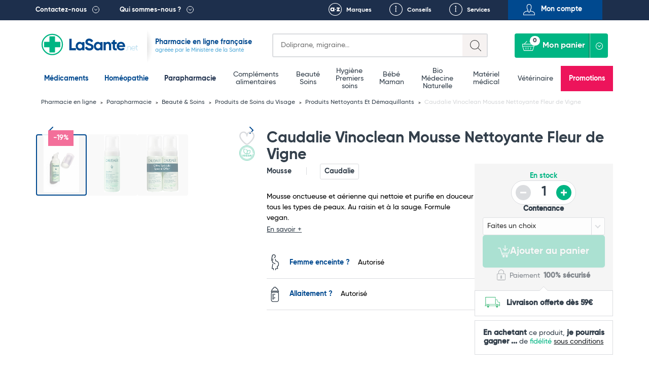

--- FILE ---
content_type: text/html; charset=UTF-8
request_url: https://lasante.net/espace-para/beaute-et-soins/beaute-soins-visage/nettoyants-et-demaquillants/caudalie-vinoclean-mousse-nettoyante-fleur-de-vigne.html
body_size: 22328
content:
<!DOCTYPE html>
<html xmlns="http://www.w3.org/1999/xhtml" xml:lang="fr" lang="fr">
<head>
    

<meta charset="UTF-8">
<meta name="viewport" content="width=device-width, initial-scale=1.0, minimum-scale=1.0, maximum-scale=5.0">


				
				
								
		
		
		
		
		<title>Caudalie Vinoclean Mousse Nettoyante Fleur de Vigne Pas Cher - Produits Nettoyants Et Démaquillants LaSante.net</title>

			
		
	

				<link rel="canonical" href="https://lasante.net/espace-para/beaute-et-soins/beaute-soins-visage/nettoyants-et-demaquillants/caudalie-vinoclean-mousse-nettoyante-fleur-de-vigne.html"/>
	
						<meta id="meta-desc" name="description" content="			Mousse onctueuse et aérienne qui nettoie et purifie en douceur tous les types de peaux. Au raisin et à la sauge. Formule vegan.
	">
	
				<link rel="preconnect" href="https://mwg.lasante.net/">
	<script type="text/javascript" src="https://mwg.lasante.net/js/na/na/u/36458ed90e.js" defer></script>

		<script type="text/javascript">
        (function () {
            window.sib = {equeue: [], client_key: 'a1gb7r0a9idwh99yiuxg8'};
			            window.sendinblue = {};
            for (var j = ['track', 'identify', 'trackLink', 'page'], i = 0; i < j.length; i++) {
                (function (k) {
                    window.sendinblue[k] = function () {
                        var arg = Array.prototype.slice.call(arguments);
                        (window.sib[k] || function () {
                            var t = {};
                            t[k] = arg;
                            window.sib.equeue.push(t);
                        })(arg[0], arg[1], arg[2]);
                    };
                })(j[i]);
            }
            var n = document.createElement('script'), i = document.getElementsByTagName('script')[0];
            n.type = 'text/javascript', n.id = 'sendinblue-js', n.async = !0, n.src = 'https://sibautomation.com/sa.js?key=' + window.sib.client_key, i.parentNode.insertBefore(n, i), window.sendinblue.page();
        })();
	</script>

					<script>
        window.dataLayer = window.dataLayer || [];

        function gtag() {
            dataLayer.push(arguments);
        }

        gtag('consent', 'default', {
            'ad_storage': 'denied',
            'ad_user_data': 'denied',
            'ad_personalization': 'denied',
            'analytics_storage': 'denied'
        });
	</script>

		<script async src="https://www.googletagmanager.com/gtag/js?id=G-L4MWKC1J4H"></script>
	<script>
        window.dataLayer = window.dataLayer || [];

        function gtag() {
            dataLayer.push(arguments);
        }

        gtag('js', new Date());
        gtag('config', 'G-L4MWKC1J4H');
	</script>

		<script async src="https://www.googletagmanager.com/gtag/js?id=AW-937708113"></script>
	<script>
        window.dataLayer = window.dataLayer || [];

        function gtag() {
            dataLayer.push(arguments);
        }

        gtag('js', new Date());
        gtag('config', 'AW-937708113');
        gtag('config', 'AW-996564540');
	</script>

		<script>
        function onSyneriseLoad() {
            SR.init({
                'trackerKey': '47005815-f5bb-464b-b1e1-7a315e857477', 'dataLayer': dataLayer
            });
        }

        (function (s, y, n, e, r, i, se) {
            s['SyneriseObjectNamespace'] = r;
            s[r] = s[r] || [],
                s[r]._t = 1 * new Date(), s[r]._i = 0, s[r]._l = i;
            var z = y.createElement(n),
                se = y.getElementsByTagName(n)[0];
            z.async = 1;
            z.src = e;
            se.parentNode.insertBefore(z, se);
            z.onload = z.onreadystatechange = function () {
                var rdy = z.readyState;
                if (!rdy || /complete|loaded/.test(z.readyState)) {
                    s[i]();
                    z.onload = null;
                    z.onreadystatechange = null;
                }
            };
        })(window, document, 'script',
            '//www.snrcdn.net/sdk/3.0/synerise-javascript-sdk.min.js', 'SR', 'onSyneriseLoad');
	</script>

		<script type="text/javascript">window.$crisp = [];
        window.CRISP_WEBSITE_ID = '0dfa027b-f1ed-4181-adb3-1fb54fdc8de9';
        (function () {
            d = document;
            s = d.createElement('script');
            s.src = 'https://client.crisp.chat/l.js';
            s.async = 1;
            d.getElementsByTagName('head')[0].appendChild(s);
        })();</script>

		<script>(function (w, d, t, r, u) {
            var f, n, i;
            w[u] = w[u] || [], f = function () {
                var o = {ti: '134612039'};
                o.q = w[u], w[u] = new UET(o), w[u].push('pageLoad');
            }, n = d.createElement(t), n.src = r, n.async = 1, n.onload = n.onreadystatechange = function () {
                var s = this.readyState;
                s && s !== 'loaded' && s !== 'complete' || (f(), n.onload = n.onreadystatechange = null);
            }, i = d.getElementsByTagName(t)[0], i.parentNode.insertBefore(n, i);
        })(window, document, 'script', '//bat.bing.com/bat.js', 'uetq');</script>

	

						
		
		
	
	
	














<link rel="shortcut icon" type="image/x-icon" href="https://images.lasante.net/favicon.ico?timestamp"/>
<link rel="stylesheet" href="https://lasante.net/assets/dist/css/main.min.css?v=1769036400">



																																																																																																																																																								
	
	<meta property="og:url" content="http://lasante.net/espace-para/beaute-et-soins/beaute-soins-visage/nettoyants-et-demaquillants/caudalie-vinoclean-mousse-nettoyante-fleur-de-vigne.html">
	<meta property="og:image" content="https://images.lasante.net/38210-202333-large.jpg">

		<meta property="og:title" content="Caudalie Vinoclean Mousse Nettoyante Fleur de Vigne">
	<meta property="og:site_name" content="LaSante.net">
																																																	<meta property="product:retailer_item_id"
							  content="38210-44240">
						<meta property="product:retailer_part_no"
							  content="38210-44240">
																																					<meta property="product:price:amount" content="7.21">
				<meta property="product:price:currency" content="EUR">
				<meta property="product:brand" content="Caudalie">
			<meta property="og:availability"
		  content="in stock">
	<meta property="product:condition" content="new">

<script src="https://cdn.botpress.cloud/webchat/v3.2/inject.js" defer></script>
<script>
    document.addEventListener("DOMContentLoaded", function(event) {
        window.botpress.init({
            "botId": "df986d47-f0c6-40e9-a741-9671a3944b1c",
            "configuration": {
                "version": "v1",
                "botName": "Emma",
                "website": {},
                "email": {},
                "phone": {},
                "termsOfService": {},
                "botAvatar":'https://images.lasante.net/young-woman-pharmacist-pharmacy.png',
                "additionalStylesheetUrl":'https://lasante.net/assets/dist/css/botpress.css?v=1769036400',
                "composerPlaceholder": 'Écrivez-nous un message...',
                "privacyPolicy": {},
                "color": "#00b583",
                "variant": "solid",
                "headerVariant": "glass",
                "themeMode": "light",
                "fontFamily": "inter",
                "radius": 4,
                "feedbackEnabled": false,
                "footer": ""
            },
            "clientId": "dfff44e7-2346-4af4-8dca-518b5121af2d"
        });
    });
</script></head>
<body class="page__wrapper" data-shop-name="LaSante.net">
<header>
            <div class="top__links">
    <div class="container container-belgium">
        <div class="row height-inherit">
            <div class="col-lg-12 cut-right height-inherit">
                <ul class="navbar-nav">
                    <li class="top__menu--left top__link--dropdown top__box--right pull-left top__menu--contact">
                        <a href=

                                                           "#"
                           
                        >Contactez-nous</a>
                                                    <div class="dropdown dropdown__contactez">
                                <div class="dropdown__left height-inherit">
                                    <p class="dropdown__title dropdown__title--blue">
                                        <a href="#">Pharmacie du Bizet</a>
                                    </p>
                                    <a href="/informations/localisation.htm">
                                        <div class="dropdown__map">
                                            <img src="https://images.lasante.net/pointer-header?timestamp" srcset="https://images.lasante.net/pointer-header?timestamp 1x, https://images.lasante.net/pointer-header@2x 2x" alt="Pointer" class="footer__pointer" loading="lazy"/>
                                            <img src="https://images.lasante.net/circle-person2.png?timestamp" srcset="https://images.lasante.net/circle-person2.png?timestamp 1x, https://images.lasante.net/circle-person2@2x.png 2x" class="dropdown__circle" alt="Pharmacie du Bizet" loading="lazy"/>
                                        </div>
                                    </a>
                                </div>
                                <div class="dropdown__right">
                                    <p class="dropdown__content">49 boulevard Georges Bizet 59650 Villeneuve d'Ascq FRANCE </p>
                                    <p class="dropdown__content">
                                        <a href="mailto:contact@lasante.net">contact@lasante.net</a>
                                    </p>
                                    <p class="dropdown__content">
                                        <a href="tel:0972414091" class="tel">09 72 41 40 91</a>
                                    </p>
                                    <p class="dropdown__content">
                                        Du lundi au vendredi de 9h à 17h <br>
                                    </p>
                                </div>
                                <div class="dropdown__right__desktop">
                                    <p class="dropdown__content">
                                        <div class="dropdown__right__desktop__button modal__trigger" data-modal="user-account" data-isfromcontact="true">Suivi de commande</div>
                                    </p>
                                    <p class="dropdown__content">
                                        <a href="#" class="modal__trigger" data-modal="question" aria-label="Ecrivez-nous !">
                                            <span class="icon icon__contact__envelope"></span>
                                        </a>
                                        <a href="#" class="modal__trigger blue_link" data-modal="question">Ecrivez-nous !</a>
                                        <div style="clear: both;"></div>
                                    </p>
                                    <p class="dropdown__content">
                                        <a href="#" class="modal__trigger" data-modal="recontact" aria-label="Faites-vous rappeler !">
                                            <span class="icon icon__contact__phone--left"></span>
                                        </a>
                                        <a href="#" class="modal__trigger blue_link" data-modal="recontact">Faites-vous rappeler !</a>
                                        <div style="clear: both;"></div>
                                    </p>

                                    <p class="dropdown__content">
                                        <a href="#" class="modal__trigger" data-modal="recontact" aria-label="Appelez-nous !">
                                            <span class="icon icon__contact__phone--right"></span>
                                        </a>
                                        <a href="#" class=" blue_link" >Appelez-nous !</a>
                                    <div style="clear: both;"></div>
                                    </p>
                                    <p class="dropdown__content address">
                                        <b>09 72 41 40 91 </b><br>
                                        Du lundi au vendredi <br>
                                        de 9h à 17h <br>
                                    </p>
                                </div>
                            </div>
                                            </li>
                    <li class="top__menu--left top__link--dropdown top__box--right pull-left">
                        <a href=

                                                   "#"
                        
                        >Qui sommes-nous ?</a>
                                                    <div class="dropdown dropdown__quisommesnous">
                                <div class="dropdown__row dropdown__row--blue">
                                    <a href="/informations/qui-sommes-nous.htm">
                                        <p class="dropdown__title dropdown__title--white" style="margin: 0;">
                                            LaSante.net
                                        </p>
                                        <img src="https://images.lasante.net/france-flag.png?timestamp" alt="France" class="dropdown__float" loading="lazy"/>
                                        <p class="dropdown__content dropdown__content--noafter">LaSante.net est une pharmacie en ligne 100% française autorisée par le Ministère de la Santé. </p>
                                    </a>
                                </div>
                                <div class="dropdown__row dropdown__row--grey">
                                    <ul class="dropdown__logos">
                                        <li>
                                            <a href="/informations/mentions-legales.htm"><img class="dropdown__logo " src="https://images.lasante.net/logo1.png?timestamp" srcset="https://images.lasante.net/logo1.png 1x, https://images.lasante.net/logo1@2x.png 2x" alt="Agence Régionale de Santé" loading="lazy"/></a>
                                        </li>
                                        <li>
                                            <a target="blank" href="http://www.ordre.pharmacien.fr/ecommerce/search?qec=www.lasante.net"><img class="dropdown__logo" src="https://images.lasante.net/logo2.png?timestamp" srcset="https://images.lasante.net/logo2.png 1x, https://images.lasante.net/logo2@2x.png 2x" alt="Ordre national des pharmaciens" loading="lazy"/></a>
                                        </li>
                                        <li>
                                            <a href="/informations/mentions-legales.htm"><img class="dropdown__logo multiply" src="https://images.lasante.net/logo3.png?timestamp" srcset="https://images.lasante.net/logo3.png 1x, https://images.lasante.net/logo3@2x.png 2x" alt="Agence nationale de sécurité du médicament et des produits de santé" loading="lazy"/></a>
                                        </li>
                                    </ul>
                                    <p class="dropdown__content  dropdown__content--blue">Pharmacie en ligne autorisée à vendre des médicaments depuis le 17 avril 2013
                                    </p>
                                </div>
                                <div class="dropdown__row dropdown__row--white">
                                    <span class="dropdown__title dropdown__title--blue dropdown__title__span">
                                        La presse parle de nous
                                    </span>
                                    <a href="/informations/lasantenet-dans-la-presse.htm">
                                        <ul class="dropdown__logos2">
                                            <li>
                                                <img class="dropdown__logo" src="https://images.lasante.net/logo4.png?timestamp" srcset="https://images.lasante.net/logo4.png 1x, https://images.lasante.net/logo4@2x.png 2x" alt="TF1" loading="lazy"/>
                                            </li>
                                            <li>
                                                <img class="dropdown__logo" src="https://images.lasante.net/logo5.png?timestamp" srcset="https://images.lasante.net/logo5.png 1x, https://images.lasante.net/logo5@2x.png 2x" alt="UFC-Que Choisir" loading="lazy"/>
                                            </li>
                                            <li>
                                                <img class="dropdown__logo" src="https://images.lasante.net/logo6.png?timestamp" srcset="https://images.lasante.net/logo6.png 1x, https://images.lasante.net/logo6@2x.png 2x" alt="Capital" loading="lazy"/>
                                            </li>
                                        </ul>
                                    </a>
                                </div>
                            </div>
                                            </li>
                    <ul class="navigation__mobile">
                            <ul class="navigation__mobile--login">
                                                                <li id="moncompte" class="modal__trigger text-center pull-right top__menu--right top__menu--user userHandler" data-modal="user-account">
                                    <span>Mon compte</span>
                                </li>
                                                            </ul>
                            <ul class="navigation__mobile--links">
                                <li class="pull-right top__box--left top__menu--right top__link--conseils">
                                    <a href="/informations/nos-services.htm">Services</a>
                                </li>
                                <li id="favoris-desktop" class="pull-right top__box--left top__menu--right top__link--favoris mob-hidden">
                                    <a href="/favoris">Favoris</a>
                                </li>
                                                                    <li id="conseils" class="pull-right top__box--left top__menu--right top__link--conseils">
                                        <a href="/fiches-conseil/">Conseils</a>
                                    </li>
                                                                <li id="marques" class="pull-right top__box--left top__menu--right top__link--marques ">
                                    <a href="/nos-marques">Marques</a>
                                </li>
                            </ul>
                    </ul>
                </ul>
            </div>
        </div>
    </div>
</div>
<div class="top container">
    <div class="header__bottom">
        <div class="header__bottom--left" id="logo">
            <div class="navigation__hamburger navigation__hamburger"></div>
            <div class="top__logo ">
                <a href="https://lasante.net/" class="top__logo--desktop"><img src="https://images.lasante.net/page-logo.svg?timestamp" width="220px" alt="LaSante.net"/></a>
                <a href="https://lasante.net/" class="top__logo--mobile"><img src="https://images.lasante.net/page-logo-mobile.svg?timestamp" alt="LaSante.net"/></a>
            </div>
                            <div class="top__text top__text--slogan">
                                        <p class="text__blue--dark ">Pharmacie en ligne française</p>
                    <p class="text__blue--light">agréée par le Ministère de la Santé</p>
                                    </div>
                    </div>
        <div class="header__bottom--right header__controls">
            <div class="cut-left top__search">
                <div class="search search-symfony">
                    <form class="search__form" autocomplete="off">
                        <div class="search__glass"></div>
                        <label for="search-input" class="sr-only">Search</label>
                        <input autocomplete="off" class="input__search" type="text" id="search-input" name=recherche placeholder=
                                                            "Doliprane, migraine..."
                                                     >
                        <div class="input__search--mobile"></div>
                    </form>
                </div>
            </div>
            <a id="favoris-mobile" href="/favoris" aria-label="Voir mes favoris">
                <span class="mob-only favoris-icon" aria-hidden="true"></span>
            </a>
            <div class="top__login top__login--mobile modal__trigger userHandler" data-modal="user-account">
                <button class="top__login--icon"></button>
            </div>
            <div class="cut-left cut-right top__basket">
                <a href="#" style="pointer-events: none"><button style="pointer-events: none" disabled="disabled" class="button__basket" type="button"><span class="basket__text">Mon panier</span><span class="button__basket--counter">0</span></button></a>
                <div class="basket__wrapper" data-name="Mon panier">
                    <ul class="basket__items">
                    </ul>
                    <div class="basket__total" data-total="">
                        <div class="total__wrapper">
                            <span class="total__name">Total</span>
                            <span class="total__price"></span>
                        </div>
                        <a href="/authentification"><button class="button__total">Commander</button></a>
                    </div>
                </div>
            </div>
        </div>
    </div>
</div>

<!-- Header main-nav -->
<div class="navigation__hamburger--cross"><img src="https://images.lasante.net/hamburger-open.svg?timestamp" alt="cross"></div>
<div class="top-navigation">
    <div class="navigation__wrapper menu">
        <div class="container slider__inner">
            <nav role="navigation" aria-label="Main menu">
                <ul class="navigation__list js-level js-top-level">

                    <div class="bloc__top">
                        <li class="navigation__item navigation__item--active">
                            <a class="navigation__link--active js-menu-item" href="/nos-medicaments/">Médicaments</a>
                        </li>
                        <li class="navigation__item navigation__item--active">
                            <a class="navigation__link--active js-menu-item" href="https://lasante.net/nos-medicaments/homeopathie/">Homéopathie</a>
                        </li>
                        <li class="navigation__item parapharmacie-menu">
                            <a class="navigation__link js-menu-item parapharmaciemenu_seo_link" href="/espace-para/">Parapharmacie</a>
                        </li>
                    </div>

                                        <div class="bloc__middle">
                    
                        <li class="navigation__item parapharmacie-menu">
                            <!-- 1st lvl link -->
                                                        <a class="navigation__link js-menu-item" href="/espace-para/bien-etre-et-minceur/bien-etre-complements-alimentaires/">Compléments alimentaires</a>
                        </li>

                    
                        <li class="navigation__item parapharmacie-menu">
                            <!-- 1st lvl link -->
                                                        <a class="navigation__link js-menu-item" href="/espace-para/beaute-et-soins/">Beauté <br />
 Soins</a>
                        </li>

                    
                        <li class="navigation__item parapharmacie-menu">
                            <!-- 1st lvl link -->
                                                        <a class="navigation__link js-menu-item" href="/espace-para/parapharmacie-hygiene/">Hygiène <br />
 Premiers soins</a>
                        </li>

                    
                        <li class="navigation__item parapharmacie-menu">
                            <!-- 1st lvl link -->
                                                        <a class="navigation__link js-menu-item" href="/espace-para/bebe-et-maman/">Bébé <br />
 Maman</a>
                        </li>

                    
                        <li class="navigation__item parapharmacie-menu">
                            <!-- 1st lvl link -->
                                                        <a class="navigation__link js-menu-item" href="/espace-para/bio/">Bio <br />
 Médecine Naturelle</a>
                        </li>

                    
                        <li class="navigation__item parapharmacie-menu">
                            <!-- 1st lvl link -->
                                                        <a class="navigation__link js-menu-item" href="/espace-para/bien-etre-et-minceur/materiel-medical/">Matériel médical</a>
                        </li>

                    
                        <li class="navigation__item parapharmacie-menu">
                            <!-- 1st lvl link -->
                                                        <a class="navigation__link js-menu-item" href="/espace-para/veterinaire/">Vétérinaire</a>
                        </li>

                                        </div>
                                        <ul class="bloc__bottom">
                        <li class="navigation__item navigation__item--important" style="background-color: #ED145B !important;"><a class="navigation__link--important" style="color: #ffffff" href="/espace-para/promotions/">Promotions</a></li>
                    </ul>
                </ul>
            </nav>
        </div>
    </div>
</div>

<script type="application/ld+json">
    {
        "@context": "https://schema.org",
        "@type": "Organization",
        "name": "LaSante",
        "url": "https://lasante.net",
        "logo": "https://images.lasante.net/page-logo.svg?1669379546",
        "contactPoint": {
            "@type": "ContactPoint",
            "telephone": "09 72 41 40 91",
            "contactType": "customer service",
            "areaServed": "FR",
            "availableLanguage": "fr"
        },
        "aggregateRating": {
            "@type": "AggregateRating",
            "ratingValue": "4.9",
            "bestRating": "5",
            "ratingCount": "62"
        },
        "sameAs": [
            "https://www.facebook.com/lasante.net",
            "https://twitter.com/LASante_net",
            "https://www.instagram.com/pharmacie_lasante_net/"
        ]
    }
</script>
<script type="application/ld+json">
{
    "@context": "http://schema.org",
    "@type": "BreadcrumbList",
    "itemListElement": [
            {
            "@type": "ListItem",
            "position": "1",
            "item": "https://lasante.net/",
            "name": "Pharmacie en ligne"
        },
        
        {
            "@type": "ListItem",
            "position": "2",
            "item": "https://lasante.net/espace-para/",
            "name": "Parapharmacie"
        },
        
        {
            "@type": "ListItem",
            "position": "3",
            "item": "https://lasante.net/espace-para/beaute-et-soins/",
            "name": "Beauté &amp; Soins"
        },
        
        {
            "@type": "ListItem",
            "position": "4",
            "item": "https://lasante.net/espace-para/beaute-et-soins/beaute-soins-visage/",
            "name": "Produits de Soins du Visage"
        },
        
        {
            "@type": "ListItem",
            "position": "5",
            "item": "https://lasante.net/espace-para/beaute-et-soins/beaute-soins-visage/nettoyants-et-demaquillants/",
            "name": "Produits Nettoyants Et Démaquillants"
        },
                {
            "@type": "ListItem",
            "position": "6",
            "item": "https://lasante.net/espace-para/beaute-et-soins/beaute-soins-visage/nettoyants-et-demaquillants/caudalie-vinoclean-mousse-nettoyante-fleur-de-vigne.html",
            "name": "Caudalie Vinoclean Mousse Nettoyante Fleur de Vigne"
        }
        
    ]
}
</script>









</header>
<main>
    <input type="hidden" name="actual_id" value="">

    


                                                                            
                                                                                                                                                                                                                                                                                                                                                                                                                                                                                                                                                                                                                                    <input type="hidden" name="product_id" value="38210"/>
<input type="hidden" name="product_name" value="Caudalie Vinoclean Mousse Nettoyante Fleur de Vigne"/>
<input type="hidden" name="product_medicine" value=""/>
<input type="hidden" name="product_qty" value="1"/>
<input type="hidden" name="product_id_attribute" value="0"/>
<input type="hidden" name="product_qty_real" value="12"/>
<input type="hidden" name="is_medicament" value="0" />
<input type="hidden" name="template" value="product" />
<input type="hidden" name="from_quantity" value="0" />
<input type="hidden" name="has_promotion" value="0" />

    <input type="hidden" name="product_qty_max" value="6"/>
<input type="hidden" name="out_of_stock" value="0"/>



<!-- Breadcrumbs -->



<div class="breadcrumbs__container container">
    <ul class="breadcrumbs__list">
                                                                    <li class="breadcrumbs__item">
                    <a href="/" class="breadcrumbs__link">
                        Pharmacie en ligne
                    </a>
                </li>
                                                            <li class="breadcrumbs__item">
                    <a href="https://lasante.net/espace-para/" class="breadcrumbs__link">
                        Parapharmacie
                    </a>
                </li>
                                                            <li class="breadcrumbs__item">
                    <a href="https://lasante.net/espace-para/beaute-et-soins/" class="breadcrumbs__link">
                        Beauté &amp; Soins
                    </a>
                </li>
                                                            <li class="breadcrumbs__item">
                    <a href="https://lasante.net/espace-para/beaute-et-soins/beaute-soins-visage/" class="breadcrumbs__link">
                        Produits de Soins du Visage
                    </a>
                </li>
                                                            <li class="breadcrumbs__item">
                    <a href="https://lasante.net/espace-para/beaute-et-soins/beaute-soins-visage/nettoyants-et-demaquillants/" class="breadcrumbs__link">
                        Produits Nettoyants Et Démaquillants
                    </a>
                </li>
                                        <li class="breadcrumbs__item">
            <span class="breadcrumbs__link breadcrumbs__link--current">Caudalie Vinoclean Mousse Nettoyante Fleur de Vigne</span>
        </li>
    </ul>
</div><!-- Product top -->

<div class="produit__container container">
    <div class="produit__left">
        <div class="produit__view">
            <div class="produit__mainImage">
                <div class="product-gallery">
                    <div class="product-gallery__main">
                                                                                                                                                                                                                                                                                                                                                                        <div class="product-gallery__slide is-active" data-slide="0">
                                        <a data-fancybox="cover-products" href="https://images.lasante.net/38210-202333-thickbox.jpg">
                                            <img src="https://images.lasante.net/38210-202333-large.jpg" class="produit__photo" alt="Caudalie Vinoclean Mousse Nettoyante Fleur de Vigne" loading="eager"/>
                                        </a>
                                    </div>
                                                                                                                                                                                                                                                                                                                                                                                                                                                                                                                                                                                                                                                                                                                                                                                                                                                                                                                            <div class="product-gallery__slide" data-slide="1">
                                        <a data-fancybox="cover-products" href="https://images.lasante.net/38210-167847-thickbox.jpg">
                                            <img src="https://images.lasante.net/38210-167847-large.jpg" class="produit__photo" alt="Caudalie Vinoclean Mousse Nettoyante Fleur de Vigne" loading="lazy"/>
                                        </a>
                                    </div>
                                                                                                                                                                                                                                                                                                                                                                                                                                                                                                                                                                                                                                                                                                                                                                                                                                                                                                                            <div class="product-gallery__slide" data-slide="2">
                                        <a data-fancybox="cover-products" href="https://images.lasante.net/38210-167843-thickbox.jpg">
                                            <img src="https://images.lasante.net/38210-167843-large.jpg" class="produit__photo" alt="Caudalie Vinoclean Mousse Nettoyante Fleur de Vigne" loading="lazy"/>
                                        </a>
                                    </div>
                                                                                                                                                                                                                                                                                                                                                                                                                                                                                                                                                                                                                        </div>
                                            <button class="product-gallery__nav product-gallery__nav--prev" aria-label="Image précédente">
                            <svg width="24" height="24" viewBox="0 0 24 24" fill="none" xmlns="http://www.w3.org/2000/svg">
                                <path d="M15 18L9 12L15 6" stroke="currentColor" stroke-width="2" stroke-linecap="round" stroke-linejoin="round"/>
                            </svg>
                        </button>
                        <button class="product-gallery__nav product-gallery__nav--next" aria-label="Image suivante">
                            <svg width="24" height="24" viewBox="0 0 24 24" fill="none" xmlns="http://www.w3.org/2000/svg">
                                <path d="M9 18L15 12L9 6" stroke="currentColor" stroke-width="2" stroke-linecap="round" stroke-linejoin="round"/>
                            </svg>
                        </button>
                                    </div>
            </div>

                            <div class="product-gallery__thumbnails">
                                                                                                                                                                                                                                    <button class="product-gallery__thumbnail is-active" data-thumb="0" aria-label="Voir l'image 1">
                                    <img src="https://images.lasante.net/38210-202333-large.jpg" alt="Caudalie Vinoclean Mousse Nettoyante Fleur de Vigne" loading="lazy"/>
                                </button>
                                                                                                                                                                                                                                                                                                                                                                                                                                                                                                                                                                        <button class="product-gallery__thumbnail" data-thumb="1" aria-label="Voir l'image 2">
                                    <img src="https://images.lasante.net/38210-167847-large.jpg" alt="Caudalie Vinoclean Mousse Nettoyante Fleur de Vigne" loading="lazy"/>
                                </button>
                                                                                                                                                                                                                                                                                                                                                                                                                                                                                                                                                                        <button class="product-gallery__thumbnail" data-thumb="2" aria-label="Voir l'image 3">
                                    <img src="https://images.lasante.net/38210-167843-large.jpg" alt="Caudalie Vinoclean Mousse Nettoyante Fleur de Vigne" loading="lazy"/>
                                </button>
                                                                                                                                                                                                                                                                                                                                                                                            </div>
            
            
            <div class="produit__badges">
                <div class="produit__badges--left">
                        
        
    <span class="button__badge produit__badge  " >
            -19%
            </span>
                </div>
                <div class="produit__badges--right">
                                        <div class="related__labels">
    <div class="related__labels--heart-container" title="Like">
        <input type="checkbox" class="checkbox like_button modal__trigger userHandler" data-modal="user-account" data-id="38210"  id="Give-It-An-Id" aria-label="Ajouter Caudalie Vinoclean Mousse Nettoyante Fleur de Vigne aux favoris">
        <div class="svg-container">
            <svg viewBox="0 0 24 24" class="svg-outline" xmlns="http://www.w3.org/2000/svg">
                <path
                    d="M17.5,1.917a6.4,6.4,0,0,0-5.5,3.3,6.4,6.4,0,0,0-5.5-3.3A6.8,6.8,0,0,0,0,8.967c0,4.547,4.786,9.513,8.8,12.88a4.974,4.974,0,0,0,6.4,0C19.214,18.48,24,13.514,24,8.967A6.8,6.8,0,0,0,17.5,1.917Zm-3.585,18.4a2.973,2.973,0,0,1-3.83,0C4.947,16.006,2,11.87,2,8.967a4.8,4.8,0,0,1,4.5-5.05A4.8,4.8,0,0,1,11,8.967a1,1,0,0,0,2,0,4.8,4.8,0,0,1,4.5-5.05A4.8,4.8,0,0,1,22,8.967C22,11.87,19.053,16.006,13.915,20.313Z">
                </path>
            </svg>
            <svg viewBox="0 0 24 24" class="svg-filled" xmlns="http://www.w3.org/2000/svg">
                <path
                    d="M17.5,1.917a6.4,6.4,0,0,0-5.5,3.3,6.4,6.4,0,0,0-5.5-3.3A6.8,6.8,0,0,0,0,8.967c0,4.547,4.786,9.513,8.8,12.88a4.974,4.974,0,0,0,6.4,0C19.214,18.48,24,13.514,24,8.967A6.8,6.8,0,0,0,17.5,1.917Z">
                </path>
            </svg>
        </div>
    </div>
                <img src="https://images.lasante.net/vegan.png?timestamp" alt="vegan icône">
        </div>                </div>
            </div>
                    </div>
            </div>
    <div class="produit__right">
        <h1 class="produit__title">Caudalie Vinoclean Mousse Nettoyante Fleur de Vigne</h1>
        		<div class="produit__rating">
						
			<a href="#avis">
	
	
			</a>
	

		</div>
        <div class="produit__inner">
            <div class="produit__content">
                <div class="produit__info">
					<span class="produit__capacity">Mousse</span>
                                            <a href="/nos-marques/caudalie.html" class="produit__brand">Caudalie</a>
                                    </div>
                <p class="produit__description--short">
                                            Mousse onctueuse et aérienne qui nettoie et purifie en douceur tous les types de peaux. Au raisin et à la sauge. Formule vegan.
                                        <a href="#desc-long" class="produit__description--more">En savoir +</a>
                </p>
                <ul class="produit__features">
																		<li class="produit__feature">
								<span class="produit__feature__name">
									 										<span class="icon icon__features icon__features--pregnant"></span>
                                    										<a href="#" class="produit__link produit__link--blue">Femme enceinte ?</a>
                                </span>
																	<span class="produit__feature__values">Autorisé</span>
															</li>
																								<li class="produit__feature">
								<span class="produit__feature__name">
									 										<span class="icon icon__features icon__features--bottle"></span>
                                    										<a href="#" class="produit__link produit__link--blue">Allaitement ?</a>
                                </span>
																	<span class="produit__feature__values">Autorisé</span>
															</li>
											                </ul>

                                <div class="product__bannerX--belowPicture"></div>
                
                
            </div>
            <div class="produit__order">
                <div class="produit__order--top ">
					<div class="produit__price--cont">
													<span class="produit__price produit__price--promo" style="display: none;">7,21<span class="produit__price--currency">€</span></span>
							<div class="produit__price--oldCont" style="display: none;">
								<span class="produit__price--oldInfo">à partir de</span>
								<span class="produit__price produit__price--old">8,90<span class="produit__price--currency">€</span></span>
							</div>
											</div>

                                            <div class="produit__availability">
																																								<span class="produit__status produit__status--available">En stock</span>
							                            <div class="produit__quantity">
                                <button aria-label="Diminuer la quantité" class="product__quantity--minus produit__quantity--minus" disabled="disabled">-</button>
                                <input aria-label="Quantité du produit" readonly="readonly" type="number" class="prod-quant product__quantity--number produit__quantity--number" value="1">
                                <button aria-label="Augmenter la quantité" class="product__quantity--plus produit__quantity--plus" >+</button>
                            </div>
                        </div>
                                                    <div class="produit__selects">
                                                                                                                                                     <div class="produit__selects--item">
                                            <label for="select1">Contenance</label>
                                            <div class="produit__select">
                                                <select name="select1" id="select1">
                                                    <option disabled="disabled" selected="selected">Faites un choix</option>
                                                                                                                                                                        <option value="645">50 ml</option>
                                                                                                                                                                                                                                <option value="800">150 ml</option>
                                                                                                                                                                                                                                <option value="1166">2 x 150 ml</option>
                                                                                                                                                            </select>
                                            </div>
                                        </div>
                                                                                                </div>
                                                <div class="produit__information">
                            <button
                                class="button__produit addToCart modal__trigger"
                                data-modal="cross-selling"                                disabled="disabled"                            >
                                <img src="https://images.lasante.net/panier.png?timestamp" alt="icone panier"> Ajouter au panier
                            </button>
                            <div class="produit__payment">
                                <img src="https://images.lasante.net/order-lock.svg?timestamp" alt="Safe payment" class="produit__icon--lock"/>
                                <span class="produit__payment--text">Paiement <strong>100% sécurisé</strong></span>
                            </div>
                        </div>
                                    </div>

                                                            <div class="produit__infopanel produit__infopanel--white">
                            <img src="https://images.lasante.net/order-shipping.svg?timestamp" alt="" aria-hidden="true" class="produit__icon produit__icon--ship"/>
                            <span class="produit__message produit__message--link">
                                <strong>Livraison offerte dès 59€</strong> <br/>
                            </span>
                        </div>
                                                                            <div class="produit__infopanel--fidelite produit__infopanel--white produit__infopanel--whitetop">
                                <div class="produit__message produit__message--fidelite">
                                        <span>
                                            <strong>En achetant</strong> ce produit, <strong>
                                                <span class="info--fidelite">je pourrais gagner</span> <span class='points--fidelite'>...</span>
                                            </strong> de <span class="greenLSPN">fidélité </span><a href="/nos-avantages/fidélité-parrainage.htm" class=" link--fidelite" style="text-align: center;">sous conditions</a>
                                        </span>
                                </div>
                            </div>
                        
                    
                    
                    
                                                </div>
        </div>
    </div>
</div>


    <div class="produit__prodlist">
        <div class="container produit__prodlist--container produit__prodlist--product">
            <div class="related__title">Dans la même catégorie</div>
            <div class="produit__relatedprods">
                
        



		
	
	
		
	
					
	
		
	
	
		
	
	
		
	
					
				
		
	
	
		
	
	
		
	
		
	
		
	
	
		
	
	
		
	
		
	
					
	
	
		
	
	
		
	
		
	
		
	
	
		
	
	
		
	
		
	
		
	
	
		
	
	
		
	
		
	
		
	
	
		
	
	
		
	
		
	
		
	
	
		
	
	
		
	
		
	
		
	
	
		
	
	
		
	
		
	
		
	
	
		
	
	
		
	
		
	
		
	
	
		
	
	
		
	
		
	
		
	
	
		
	
	
		
	
		
	
		
	
	
		
	
	
		
	
		
	
		
	
	
		
	
	
		
	
		
	
		
	
	
		
	
	
		
	
		
	
		
	
	
		
	
	
		
	
		
	
		
	
	
		
	
				
		
	
		
	
		
	
	

                                                                                                                                                                                                                                        






<div class="slider--slide produit__relatedprod prodlist__product " data-id="1046">
	<div class="related__top related__top--prodlist">
		<div class="related__badges">
			<div class="related__badges--left">
                    
        
    <span class="button__badge produit__badge related__badge " style="display: none;">
            -0€
            </span>
                			</div>
			<div class="related__badges--right">
				<div class="related__labels">
    <div class="related__labels--heart-container" title="Like">
        <input type="checkbox" class="checkbox like_button modal__trigger userHandler" data-modal="user-account" data-id="1046"  id="Give-It-An-Id" aria-label="Ajouter Vichy Pureté Thermale Eau Moussante 150 ml aux favoris">
        <div class="svg-container">
            <svg viewBox="0 0 24 24" class="svg-outline" xmlns="http://www.w3.org/2000/svg">
                <path
                    d="M17.5,1.917a6.4,6.4,0,0,0-5.5,3.3,6.4,6.4,0,0,0-5.5-3.3A6.8,6.8,0,0,0,0,8.967c0,4.547,4.786,9.513,8.8,12.88a4.974,4.974,0,0,0,6.4,0C19.214,18.48,24,13.514,24,8.967A6.8,6.8,0,0,0,17.5,1.917Zm-3.585,18.4a2.973,2.973,0,0,1-3.83,0C4.947,16.006,2,11.87,2,8.967a4.8,4.8,0,0,1,4.5-5.05A4.8,4.8,0,0,1,11,8.967a1,1,0,0,0,2,0,4.8,4.8,0,0,1,4.5-5.05A4.8,4.8,0,0,1,22,8.967C22,11.87,19.053,16.006,13.915,20.313Z">
                </path>
            </svg>
            <svg viewBox="0 0 24 24" class="svg-filled" xmlns="http://www.w3.org/2000/svg">
                <path
                    d="M17.5,1.917a6.4,6.4,0,0,0-5.5,3.3,6.4,6.4,0,0,0-5.5-3.3A6.8,6.8,0,0,0,0,8.967c0,4.547,4.786,9.513,8.8,12.88a4.974,4.974,0,0,0,6.4,0C19.214,18.48,24,13.514,24,8.967A6.8,6.8,0,0,0,17.5,1.917Z">
                </path>
            </svg>
        </div>
    </div>
                    <img src="https://images.lasante.net/mifIcone.png?timestamp" alt="MadeInFrance icône">
    </div>			</div>
		</div>
		<p class="adWords-product-click">
                            <img src="https://images.lasante.net/1046-184025-large.jpg"
                     style=""
                     alt="Vichy Pureté Thermale Eau Moussante 150 ml"
                     class="related__image redirect__product"
                     data-link="/espace-para/beaute-et-soins/beaute-soins-visage/nettoyants-et-demaquillants/vichy-purete-thermale-eau-moussante-150-ml.html"/>
            		</p>
			</div>
	<div class="related__body related__body--prodlist">
        <span class="adWords-product-click">
						<div class="related__content related__content--grey">
				<a class="related__desc" href="/espace-para/beaute-et-soins/beaute-soins-visage/nettoyants-et-demaquillants/vichy-purete-thermale-eau-moussante-150-ml.html">
											Vichy Pureté Thermale Eau Moussante 150 ml 									</a>
			</div>
						        </span>

		
	<div class="related__flex_bottom">
	<div class="related__rating">
					
	
	
	

	</div>

	<div class="related__bottom related__bottom--green">
																<span class="related__price">12,32€</span>
																				<span data-modal="cross-selling" class="related__button--rwd modal__trigger" data-id="1046" data-attribute="0"></span>
			</div>
	<ul class="related__buttons " 
data-id="1046" data-name="Vichy Pureté Thermale Eau Moussante 150 ml" data-list="product" data-brand="Vichy"
data-category="Produits Nettoyants Et Démaquillants" data-listPosition="1" data-quantity="1"
data-price="12.32">
																		<li class="related__button--rwd modal__trigger related__button related__button--addToCart google-add-to-cart-tag" data-id="1046" data-attribute="0" data-modal="cross-selling">
					<span class="related__button--addArticle">
						<img src="https://images.lasante.net/panier.png?timestamp" alt="Ajouter Vichy Pureté Thermale Eau Moussante 150 ml au panier" width="20px" height="20px">
						<span>Ajouter</span>
					</span>
					</li>
										</ul>
</div>	</div>
</div>
            
        



		
	
	
		
	
					
	
		
	
	
		
	
	
		
	
		
	
		
	
	
		
	
	
		
	
		
	
		
	
	
		
	
	
		
	
		
	
		
	
	
		
	
	
		
	
		
	
		
	
	
		
	
	
		
	
		
	
		
	
	
		
	
	
		
	
		
	
		
	
	
		
	
	
		
	
		
	
		
	
	
		
	
	
		
	
		
	
		
	
	
		
	
	
		
	
		
	
		
	
	
		
	
	
		
	
		
	
		
	
	
		
	
	
		
	
		
	
		
	
	

                                                                                                                                                                                                                                                                                                                                                                                                                                                                                                                                                                                                                                                                                                                                                                                                                                                                                                                                                                                                                                                                                                                                                                                                                                                                                                                                                                                                                                                                                                                                                                                                                                                                                                                                                                                                                                                                                                    




	
	
<div class="slider--slide produit__relatedprod prodlist__product  produit__relatedprod--attributes  produit__relatedprod--red " data-id="37650">
	<div class="related__top related__top--prodlist">
		<div class="related__badges">
			<div class="related__badges--left">
                    
        
    <span class="button__badge produit__badge related__badge " >
            -16%
            </span>
                			</div>
			<div class="related__badges--right">
				<div class="related__labels">
    <div class="related__labels--heart-container" title="Like">
        <input type="checkbox" class="checkbox like_button modal__trigger userHandler" data-modal="user-account" data-id="37650"  id="Give-It-An-Id" aria-label="Ajouter Avène Cleanance Gel Nettoyant aux favoris">
        <div class="svg-container">
            <svg viewBox="0 0 24 24" class="svg-outline" xmlns="http://www.w3.org/2000/svg">
                <path
                    d="M17.5,1.917a6.4,6.4,0,0,0-5.5,3.3,6.4,6.4,0,0,0-5.5-3.3A6.8,6.8,0,0,0,0,8.967c0,4.547,4.786,9.513,8.8,12.88a4.974,4.974,0,0,0,6.4,0C19.214,18.48,24,13.514,24,8.967A6.8,6.8,0,0,0,17.5,1.917Zm-3.585,18.4a2.973,2.973,0,0,1-3.83,0C4.947,16.006,2,11.87,2,8.967a4.8,4.8,0,0,1,4.5-5.05A4.8,4.8,0,0,1,11,8.967a1,1,0,0,0,2,0,4.8,4.8,0,0,1,4.5-5.05A4.8,4.8,0,0,1,22,8.967C22,11.87,19.053,16.006,13.915,20.313Z">
                </path>
            </svg>
            <svg viewBox="0 0 24 24" class="svg-filled" xmlns="http://www.w3.org/2000/svg">
                <path
                    d="M17.5,1.917a6.4,6.4,0,0,0-5.5,3.3,6.4,6.4,0,0,0-5.5-3.3A6.8,6.8,0,0,0,0,8.967c0,4.547,4.786,9.513,8.8,12.88a4.974,4.974,0,0,0,6.4,0C19.214,18.48,24,13.514,24,8.967A6.8,6.8,0,0,0,17.5,1.917Z">
                </path>
            </svg>
        </div>
    </div>
            </div>			</div>
		</div>
		<p class="adWords-product-click">
                            <img src="https://images.lasante.net/37650-164855-large.jpg"
                     style=""
                     alt="Avène Cleanance Gel Nettoyant"
                     class="related__image redirect__product"
                     data-link="/espace-para/beaute-et-soins/beaute-soins-visage/acne-et-imperfections/avene-cleanance-gel-nettoyant.html"/>
            		</p>
			</div>
	<div class="related__body related__body--prodlist">
        <span class="adWords-product-click">
						<div class="related__content related__content--">
				<a class="related__desc" href="/espace-para/beaute-et-soins/beaute-soins-visage/acne-et-imperfections/avene-cleanance-gel-nettoyant.html">
											Avène Cleanance Gel Nettoyant 									</a>
			</div>
						        </span>

		
	<div class="related__flex_bottom">
	<div class="related__rating">
					
	
	
	

	</div>

	<div class="related__bottom related__bottom--green">
					<p class="related__capacity">
					
		
		
							
	
		
		
							
	
		
							
							
	
			<span class="some-attributes">Existe en plusieurs modèles</span>
	
			</p>
																						<div class="related__bottom--price--from--column attribute__price flex flex__column"
							 style="text-align: right;">
							<span class="related__price--info">à partir de</span>
							<span class="related__price--promo-old"
								  style="text-decoration: line-through;">6,19€</span>
							<span class="related__price related__price--promo">5,20€</span>
						</div>
																									<span data-modal="cross-selling" class="related__button--rwd modal__trigger" data-id="37650" data-attribute="0"></span>
			</div>
	<ul class="related__buttons " 
data-id="37650" data-name="Avène Cleanance Gel Nettoyant" data-list="product" data-brand="Avène"
data-category="Soins Acné Et Imperfections" data-listPosition="1" data-quantity="1"
data-price="6.19">
																											<li class="related__button" >
					<span class="related__button--displayArticle redirect__product" data-link="/espace-para/beaute-et-soins/beaute-soins-visage/acne-et-imperfections/avene-cleanance-gel-nettoyant.html" >
						<img src="https://images.lasante.net/eyeButton.png?timestamp" class="eyeButton" alt="Voir Avène Cleanance Gel Nettoyant" width="27px" height="16px">
						<span>Voir l'article</span>
					</span>
					</li>
										</ul>
</div>	</div>
</div>
            
        



		
	
	
		
	
					
	
		
	
	
		
	
	
		
	
					
				
		
	
	
		
	
	
		
	
		
	
		
	
	
		
	
	
		
	
		
	
		
	
	
		
	
	
		
	
		
	
		
	
	
		
	
	
		
	
		
	
		
	
	
		
	
	
		
	
		
	
		
	
	

                                                                                                                                                                                                                                        





	
<div class="slider--slide produit__relatedprod prodlist__product  produit__relatedprod--red " data-id="30392">
	<div class="related__top related__top--prodlist">
		<div class="related__badges">
			<div class="related__badges--left">
                    
        
    <span class="button__badge produit__badge related__badge " >
            -19%
            </span>
                			</div>
			<div class="related__badges--right">
				<div class="related__labels">
    <div class="related__labels--heart-container" title="Like">
        <input type="checkbox" class="checkbox like_button modal__trigger userHandler" data-modal="user-account" data-id="30392"  id="Give-It-An-Id" aria-label="Ajouter Blephasol Lotion Micellaire 100 ml aux favoris">
        <div class="svg-container">
            <svg viewBox="0 0 24 24" class="svg-outline" xmlns="http://www.w3.org/2000/svg">
                <path
                    d="M17.5,1.917a6.4,6.4,0,0,0-5.5,3.3,6.4,6.4,0,0,0-5.5-3.3A6.8,6.8,0,0,0,0,8.967c0,4.547,4.786,9.513,8.8,12.88a4.974,4.974,0,0,0,6.4,0C19.214,18.48,24,13.514,24,8.967A6.8,6.8,0,0,0,17.5,1.917Zm-3.585,18.4a2.973,2.973,0,0,1-3.83,0C4.947,16.006,2,11.87,2,8.967a4.8,4.8,0,0,1,4.5-5.05A4.8,4.8,0,0,1,11,8.967a1,1,0,0,0,2,0,4.8,4.8,0,0,1,4.5-5.05A4.8,4.8,0,0,1,22,8.967C22,11.87,19.053,16.006,13.915,20.313Z">
                </path>
            </svg>
            <svg viewBox="0 0 24 24" class="svg-filled" xmlns="http://www.w3.org/2000/svg">
                <path
                    d="M17.5,1.917a6.4,6.4,0,0,0-5.5,3.3,6.4,6.4,0,0,0-5.5-3.3A6.8,6.8,0,0,0,0,8.967c0,4.547,4.786,9.513,8.8,12.88a4.974,4.974,0,0,0,6.4,0C19.214,18.48,24,13.514,24,8.967A6.8,6.8,0,0,0,17.5,1.917Z">
                </path>
            </svg>
        </div>
    </div>
            </div>			</div>
		</div>
		<p class="adWords-product-click">
                            <img src="https://images.lasante.net/30392-174427-large.jpg"
                     style=""
                     alt="Blephasol Lotion Micellaire 100 ml"
                     class="related__image redirect__product"
                     data-link="/espace-para/beaute-et-soins/beaute-soins-visage/nettoyants-et-demaquillants/blephasol-lotion-micellaire-100-ml.html"/>
            		</p>
			</div>
	<div class="related__body related__body--prodlist">
        <span class="adWords-product-click">
						<div class="related__content related__content--">
				<a class="related__desc" href="/espace-para/beaute-et-soins/beaute-soins-visage/nettoyants-et-demaquillants/blephasol-lotion-micellaire-100-ml.html">
											Blephasol Lotion Micellaire 100 ml 									</a>
			</div>
						        </span>

		
	<div class="related__flex_bottom">
	<div class="related__rating">
					
	
	
	

	</div>

	<div class="related__bottom related__bottom--green">
																													<div class="attribute__price flex flex__column" style="margin-left: auto;">
							<span class="related__price--promo-old" style="text-decoration: line-through;">
								14,35€
							</span>
								<span class="related__price related__price--promo" style="margin-left: 7px;">
								11,62€
							</span>
							</div>
																															<span data-modal="cross-selling" class="related__button--rwd modal__trigger" data-id="30392" data-attribute="0"></span>
			</div>
	<ul class="related__buttons " 
data-id="30392" data-name="Blephasol Lotion Micellaire 100 ml" data-list="product" data-brand=""
data-category="Produits Nettoyants Et Démaquillants" data-listPosition="1" data-quantity="1"
   data-price="11.62">
																		<li class="related__button--rwd modal__trigger related__button related__button--addToCart google-add-to-cart-tag" data-id="30392" data-attribute="0" data-modal="cross-selling">
					<span class="related__button--addArticle">
						<img src="https://images.lasante.net/panier.png?timestamp" alt="Ajouter Blephasol Lotion Micellaire 100 ml au panier" width="20px" height="20px">
						<span>Ajouter</span>
					</span>
					</li>
										</ul>
</div>	</div>
</div>
            
        



		
	
	
		
	
					
	
		
	
	
		
	
	
		
	
		
	
		
	
	
		
	
	
		
	
		
	
		
	
	
		
	
	
		
	
		
	
		
	
	
		
	
	
		
	
		
	
		
	
	
		
	
	
		
	
		
	
		
	
	
		
	
	
		
	
		
	
		
	
	
		
	
	
		
	
		
	
		
	
	
		
	
	
		
	
		
	
		
	
	

                                                                                                                                                                                                                                                                                                                                                                                                                                                                                                                                                                                                                                                                                                                                                                                                                                                                                                                                                                                                                                                                                                                                                                                                                                                                                                                                                                                                                                                                                                                                                                                                                                                                                                                                                                                                                                                                                                                                                                                                                                                                                                                                                                                                                                                                                                                                                                                                                                                                                                                                                                                                                                                                                                                                                                                                                                                                                                                                                                                                                                                                                                                                                                                                                                                                                                                                                                                                                                                                                                                                                                                                                                                                                                                                                                                                                                                                                                                                                                                                                                                                                                                                                                                                                                                                                                                                                                                                                                                                                                                                                                                                                                                                                                                                                                                                                                                                                                                                                                                                                                                                                                                                                                                                                                                                                                                                                                                                                                                                                                                                                                                                                                                                                                                                                                                                                                                                                                                                                                                                                                                                                                                                                                                                                                                                                                                                                                                                                                                                                                                                                                                                                                                                                                                                                                                                                                                                                                                                                                                                                                                                                                                                                                                                                                                                                                                                                                                                                                                                                                                                                                                                                                                                                                                                                                                                                                                                                                                                                                                                                                                                                                                                                                                                                                                                                                                                                                                                                                                                                                                                                                                                                                                                                                                                                                                                                                                                                                                                                                                                                                                                                                                                                                                                                                                                                                                                                                                                                                                                                                                                                                                                                                                                                                                                                                                                                                                                                                                                                                                                                                                                                                                                                                                                                                                                                                                                                                                                                                                                                                                                                                                                                                                                                                                                                                                                                                                                                                                                                                                                                                                                                                                                                                                                                                                                                                                                                                                                                                                                                                                                                                                                                                                                                                                                                                                                                                                                                                                                                                                                                                                                                                                                                                                                                                                                                                                                                    




	
	
<div class="slider--slide produit__relatedprod prodlist__product  produit__relatedprod--attributes  produit__relatedprod--red " data-id="37673">
	<div class="related__top related__top--prodlist">
		<div class="related__badges">
			<div class="related__badges--left">
                    
        
    <span class="button__badge produit__badge related__badge " >
            -8%
            </span>
                			</div>
			<div class="related__badges--right">
				<div class="related__labels">
    <div class="related__labels--heart-container" title="Like">
        <input type="checkbox" class="checkbox like_button modal__trigger userHandler" data-modal="user-account" data-id="37673"  id="Give-It-An-Id" aria-label="Ajouter Bioderma Créaline H2O Solution Micellaire aux favoris">
        <div class="svg-container">
            <svg viewBox="0 0 24 24" class="svg-outline" xmlns="http://www.w3.org/2000/svg">
                <path
                    d="M17.5,1.917a6.4,6.4,0,0,0-5.5,3.3,6.4,6.4,0,0,0-5.5-3.3A6.8,6.8,0,0,0,0,8.967c0,4.547,4.786,9.513,8.8,12.88a4.974,4.974,0,0,0,6.4,0C19.214,18.48,24,13.514,24,8.967A6.8,6.8,0,0,0,17.5,1.917Zm-3.585,18.4a2.973,2.973,0,0,1-3.83,0C4.947,16.006,2,11.87,2,8.967a4.8,4.8,0,0,1,4.5-5.05A4.8,4.8,0,0,1,11,8.967a1,1,0,0,0,2,0,4.8,4.8,0,0,1,4.5-5.05A4.8,4.8,0,0,1,22,8.967C22,11.87,19.053,16.006,13.915,20.313Z">
                </path>
            </svg>
            <svg viewBox="0 0 24 24" class="svg-filled" xmlns="http://www.w3.org/2000/svg">
                <path
                    d="M17.5,1.917a6.4,6.4,0,0,0-5.5,3.3,6.4,6.4,0,0,0-5.5-3.3A6.8,6.8,0,0,0,0,8.967c0,4.547,4.786,9.513,8.8,12.88a4.974,4.974,0,0,0,6.4,0C19.214,18.48,24,13.514,24,8.967A6.8,6.8,0,0,0,17.5,1.917Z">
                </path>
            </svg>
        </div>
    </div>
            </div>			</div>
		</div>
		<p class="adWords-product-click">
                            <img src="https://images.lasante.net/37673-161338-large.jpg"
                     style=""
                     alt="Bioderma Créaline H2O Solution Micellaire"
                     class="related__image redirect__product"
                     data-link="/espace-para/beaute-et-soins/beaute-soins-visage/nettoyants-et-demaquillants/bioderma-crealine-h2o-solution-micellaire.html"/>
            		</p>
			</div>
	<div class="related__body related__body--prodlist">
        <span class="adWords-product-click">
						<div class="related__content related__content--">
				<a class="related__desc" href="/espace-para/beaute-et-soins/beaute-soins-visage/nettoyants-et-demaquillants/bioderma-crealine-h2o-solution-micellaire.html">
											Bioderma Créaline H2O Solution Micellaire 									</a>
			</div>
						        </span>

		
	<div class="related__flex_bottom">
	<div class="related__rating">
					
	
			<span class="icon__stars icon__stars--fourhalf"></span>
		<span class="rating-count">(4)</span>
	
	

	</div>

	<div class="related__bottom related__bottom--green">
					<p class="related__capacity">
					
		
		
							
	
		
		
							
	
		
							
							
	
		
		
							
	
			<span class="some-attributes">Existe en plusieurs modèles</span>
	
			</p>
																<span style="text-align: right;" class="attribute__price flex flex__column">
					<span class="related__mess--info">à partir de</span>
					<span class="related__price">4,40€</span>
				</span>
																				<span data-modal="cross-selling" class="related__button--rwd modal__trigger" data-id="37673" data-attribute="0"></span>
			</div>
	<ul class="related__buttons " 
data-id="37673" data-name="Bioderma Créaline H2O Solution Micellaire" data-list="product" data-brand="Bioderma"
data-category="Produits Nettoyants Et Démaquillants" data-listPosition="1" data-quantity="1"
data-price="4.4">
																											<li class="related__button" >
					<span class="related__button--displayArticle redirect__product" data-link="/espace-para/beaute-et-soins/beaute-soins-visage/nettoyants-et-demaquillants/bioderma-crealine-h2o-solution-micellaire.html" >
						<img src="https://images.lasante.net/eyeButton.png?timestamp" class="eyeButton" alt="Voir Bioderma Créaline H2O Solution Micellaire" width="27px" height="16px">
						<span>Voir l'article</span>
					</span>
					</li>
										</ul>
</div>	</div>
</div>
    </div>

    <script>
        gtag('event', 'view_item_list', {
            send_to: 'AW-937708113',
            items: [
                                {
                    'id': 1046,
                    'google_business_vertical': 'retail'
                },                                {
                    'id': 37650,
                    'google_business_vertical': 'retail'
                },                                {
                    'id': 30392,
                    'google_business_vertical': 'retail'
                },                                {
                    'id': 37673,
                    'google_business_vertical': 'retail'
                }                            ]
        });
    </script>
<script type="text/javascript">
    KWKUniJS.ptag({
        'zone' : 'listing',
        'products': ['1046','37650','30392','37673']
    });
</script>            <div class="product__bannerX--belowSimilar"></div>
        </div>
    </div>

<!-- Product description -->
<div class="produit__more">
    <div class="container">
        <div class="produit__more--body">
            <div class="produit__more--top" data-title="Description">
                <div class="produit__description--long tab" data-title="Description">
                                                                <div class="produit__description--title" id="desc-long">Description</div>
                        <div class="produit__description--item">
                                                            <h2 class="produit__description--headline">Propriétés</h2>
                            
                            <p class="produit__description--text">
                                <p>La Mousse Nettoyante Vinoclean nettoie et purifie en douceur le visage. Sa formule contient 97% d’ingrédients d’origine naturelle, elle contient de la sauge au pouvoir astringent, de la camomille adoucissante et calmante, du raisin vert qui hydrate et redonne de l'éclat à la peau. La peau est douce, fraîche et confortable.<br />Sa mousse généreuse et aérienne offre à la peau un cocon de douceur.<br />Son parfum de fleur de vigne allie des notes fleuries de rose, bois blanc, pastèque, feuilles de violette et poivre rose.<br />Sans savon, non comédogène, testé sous contrôle dermatologique et ophtalmologique.<br />Et comme tous les produits Caudalie, sans parabènes, phénoxyéthanol, phtalates, huiles minérales, PEG, silicones, sodium laureth sulfates, ingrédients d'origine animale.<br />Note Yuka : 97/100.</p>
<p> </p>
<p>Caudalie est un laboratoire français fondé par Mathilde Thomas et son mari en 1993 qui met au coeur de ses formules des actifs brevetés principalement issus de la vigne. Les produits Caudalie sont conçus sans parabènes, phénoxyéthanol, huiles minérales (vaseline, paraffine...), sodium laureth sulfate, phtalates, matières premières d’origine animale. En tant que laboratoire qui veut préserver au maximum ce que la nature nous offre, Caudalie est membre de l’association « 1% for the Planet » et reverse ainsi 1% de son chiffre d’affaires mondial à des associations pour la protection de l’environnement. D'ici 2020, 6 millions d'arbres seront plantés dans le monde.</p>
                            </p>
                            </div>
                                                            <div class="produit__description--item">
                                                                            <h2 class="produit__description--headline">Conseils d’utilisation</h2>
                                                                        <p class="produit__description--text">
                                        <p>1. Sans secouer le flacon, déposer 2 pressions de Mousse Nettoyante dans le creux de la main.<br />2. Appliquer sur peau humide, les yeux fermés et masser en mouvements circulaires l’ensemble du visage sans oublier le cou.<br />3. Rincer abondamment à l'eau.<br />Refermer le flacon avec son capot après chaque utilisation.</p>
                                    </p>
                                </div>
                                                                                <div class="produit__description--item">
                                                                    <h2 class="produit__description--headline">Composition</h2>
                                                                <p class="produit__description--text">
                                        <p>Aqua/water/eau, glycerin, sodium cocoyl glutamate, caprylyl/capryl glucoside, cocamidopropyl betaine, coco-betaine, caprylyl glycol, citric acid, potassium sorbate, sodium cocoyl isethionate, sodium methyl cocoyl taurate, sodium chloride, sodium phytate, butylene glycol, chamomilla recutita (matricaria) flower extract, linalool, salvia officinalis (sage) leaf extract, citronellol, vitis vinifera (grape) fruit extract, parfum (fragrance).</p>
                                    </p>
                            </div>
                                                            </div>
            </div>
        </div>
    </div>
</div>

	<div class="advices">
		<div class="container">
			<div class="advices__title">Nos pharmaciens vous conseillent</div>
			<div class="advices__products">
				
					<div class="advices__product redirect__product" data-link="/fiches-conseil/bien-etre/soins-cosmetiques/eaux-thermales-et-leurs-bienfaits.htm"
						 style="cursor:pointer;">
						<img src="https://images.lasante.net/cms/image_cat/222.png?timestamp" alt="Eaux thermales et leurs bienfaits">
						<span><a href="/fiches-conseil/bien-etre/soins-cosmetiques/eaux-thermales-et-leurs-bienfaits.htm">Eaux thermales et leurs bienfaits</a></span>
						<p>Les eaux thermales, riches en minéraux et oligo-éléments, offrent des propriétés apaisantes et régénérantes pour la peau, disponibles aujourd&#039;hui dans divers produits de soin et cosmétiques proposés par des marques ...</p>
						<button class="advices__button redirect__product" data-link="/fiches-conseil/bien-etre/soins-cosmetiques/eaux-thermales-et-leurs-bienfaits.htm">Lire la suite</button>
					</div>

				
					<div class="advices__product redirect__product" data-link="/fiches-conseil/bien-etre/soins-cosmetiques/soigner-irritation-cutanee.htm"
						 style="cursor:pointer;">
						<img src="https://images.lasante.net/cms/image_cat/308.png?timestamp" alt="Comment soigner une irritation cutanée ?">
						<span><a href="/fiches-conseil/bien-etre/soins-cosmetiques/soigner-irritation-cutanee.htm">Comment soigner une irritation cutanée ?</a></span>
						<p>Les irritations cutanées sont fréquentes et se manifestent de diverses manières : quand elle est aiguë, la peau va apparaître rouge et légèrement gonflée ; lorsqu’elle est plus chronique, la ...</p>
						<button class="advices__button redirect__product" data-link="/fiches-conseil/bien-etre/soins-cosmetiques/soigner-irritation-cutanee.htm">Lire la suite</button>
					</div>

				
							</div>
		</div>
	</div>

    <div class="produit__prodlist">
        <div class="container produit__prodlist--container produit__prodlist--product">
            <div class="related__title">Produit(s) associé(s)</div>
            <div class="produit__relatedprods">
                
        



		
	
	
		
	
					
	
		
	
	
		
	
	
		
	
		
	
		
	
	
		
	
	
		
	
		
	
		
	
	
		
	
	
		
	
		
	
		
	
	
		
	
	
		
	
		
	
					
	
	
		
	
	
		
	
		
	
		
	
	
		
	
	
		
	
		
	
		
	
	
		
	
	
		
	
		
	
		
	
	
		
	
	
		
	
		
	
		
	
	
		
	
	
		
	
		
	
		
	
	
		
	
	
		
	
		
	
		
	
	
		
	
	
		
	
		
	
		
	
	
		
	
	
		
	
		
	
		
	
	
		
	
	
		
	
		
	
		
	
	
		
	
	
		
	
		
	
		
	
	

                                                                                                                                                                                                                                                                                                                                                                                                                                                                            




	

<div class="slider--slide produit__relatedprod prodlist__product  produit__relatedprod--attributes " data-id="38205">
	<div class="related__top related__top--prodlist">
		<div class="related__badges">
			<div class="related__badges--left">
                    
        
    <span class="button__badge produit__badge related__badge " style="display: none;">
            -0€
            </span>
                			</div>
			<div class="related__badges--right">
				<div class="related__labels">
    <div class="related__labels--heart-container" title="Like">
        <input type="checkbox" class="checkbox like_button modal__trigger userHandler" data-modal="user-account" data-id="38205"  id="Give-It-An-Id" aria-label="Ajouter Caudalie Vinoclean Eau Micellaire Démaquillante aux favoris">
        <div class="svg-container">
            <svg viewBox="0 0 24 24" class="svg-outline" xmlns="http://www.w3.org/2000/svg">
                <path
                    d="M17.5,1.917a6.4,6.4,0,0,0-5.5,3.3,6.4,6.4,0,0,0-5.5-3.3A6.8,6.8,0,0,0,0,8.967c0,4.547,4.786,9.513,8.8,12.88a4.974,4.974,0,0,0,6.4,0C19.214,18.48,24,13.514,24,8.967A6.8,6.8,0,0,0,17.5,1.917Zm-3.585,18.4a2.973,2.973,0,0,1-3.83,0C4.947,16.006,2,11.87,2,8.967a4.8,4.8,0,0,1,4.5-5.05A4.8,4.8,0,0,1,11,8.967a1,1,0,0,0,2,0,4.8,4.8,0,0,1,4.5-5.05A4.8,4.8,0,0,1,22,8.967C22,11.87,19.053,16.006,13.915,20.313Z">
                </path>
            </svg>
            <svg viewBox="0 0 24 24" class="svg-filled" xmlns="http://www.w3.org/2000/svg">
                <path
                    d="M17.5,1.917a6.4,6.4,0,0,0-5.5,3.3,6.4,6.4,0,0,0-5.5-3.3A6.8,6.8,0,0,0,0,8.967c0,4.547,4.786,9.513,8.8,12.88a4.974,4.974,0,0,0,6.4,0C19.214,18.48,24,13.514,24,8.967A6.8,6.8,0,0,0,17.5,1.917Z">
                </path>
            </svg>
        </div>
    </div>
            </div>			</div>
		</div>
		<p class="adWords-product-click">
                            <img src="https://images.lasante.net/38205-167806-large.jpg"
                     style=""
                     alt="Caudalie Vinoclean Eau Micellaire Démaquillante"
                     class="related__image redirect__product"
                     data-link="/espace-para/beaute-et-soins/beaute-soins-visage/nettoyants-et-demaquillants/caudalie-vinoclean-eau-micellaire-demaquillante.html"/>
            		</p>
			</div>
	<div class="related__body related__body--prodlist">
        <span class="adWords-product-click">
						<div class="related__content related__content--grey">
				<a class="related__desc" href="/espace-para/beaute-et-soins/beaute-soins-visage/nettoyants-et-demaquillants/caudalie-vinoclean-eau-micellaire-demaquillante.html">
											Caudalie Vinoclean Eau Micellaire Démaquillante 									</a>
			</div>
						        </span>

		
	<div class="related__flex_bottom">
	<div class="related__rating">
					
	
	
	

	</div>

	<div class="related__bottom related__bottom--green">
					<p class="related__capacity">
																					
						<span><span>200 ml</span></span>
					<span><span>100 ml</span></span>
						</p>
																<span style="text-align: right;" class="attribute__price flex flex__column">
					<span class="related__mess--info">à partir de</span>
					<span class="related__price">8,50€</span>
				</span>
																				<span data-modal="cross-selling" class="related__button--rwd modal__trigger" data-id="38205" data-attribute="0"></span>
			</div>
	<ul class="related__buttons " 
data-id="38205" data-name="Caudalie Vinoclean Eau Micellaire Démaquillante" data-list="product" data-brand="Caudalie"
data-category="Produits Nettoyants Et Démaquillants" data-listPosition="1" data-quantity="1"
data-price="8.5">
																											<li class="related__button" >
					<span class="related__button--displayArticle redirect__product" data-link="/espace-para/beaute-et-soins/beaute-soins-visage/nettoyants-et-demaquillants/caudalie-vinoclean-eau-micellaire-demaquillante.html" >
						<img src="https://images.lasante.net/eyeButton.png?timestamp" class="eyeButton" alt="Voir Caudalie Vinoclean Eau Micellaire Démaquillante" width="27px" height="16px">
						<span>Voir l'article</span>
					</span>
					</li>
										</ul>
</div>	</div>
</div>
            
        



		
	
	
		
	
					
	
		
	
	
		
	
	
		
	
					
				
		
	
	
		
	
	
		
	
		
	
		
	
	
		
	
	
		
	
		
	
		
	
	
		
	
	
		
	
		
	
		
	
	
		
	
	
		
	
		
	
					
	
	
		
	
	
		
	
		
	
		
	
	
		
	
	
		
	
		
	
		
	
	
		
	
	
		
	
		
	
		
	
	
		
	
	
		
	
		
	
		
	
	
		
	
	
		
	
		
	
		
	
	
		
	
	
		
	
		
	
		
	
	
		
	
	
		
	
		
	
		
	
	
		
	
	
		
	
		
	
		
	
	
		
	
	
		
	
		
	
		
	
	
		
				
	
		
	
		
	
		
	
	

                                                                                                                                                                                                                                        


	

	

<div class="slider--slide produit__relatedprod prodlist__product  produit__relatedprod--disabled " data-id="38206">
	<div class="related__top related__top--prodlist">
		<div class="related__badges">
			<div class="related__badges--left">
                    
        
    <span class="button__badge produit__badge related__badge " style="display: none;">
            -0€
            </span>
                			</div>
			<div class="related__badges--right">
				<div class="related__labels">
    <div class="related__labels--heart-container" title="Like">
        <input type="checkbox" class="checkbox like_button modal__trigger userHandler" data-modal="user-account" data-id="38206"  id="Give-It-An-Id" aria-label="Ajouter Caudalie Vinoclean Huile de Soin Démaquillante 150 ml aux favoris">
        <div class="svg-container">
            <svg viewBox="0 0 24 24" class="svg-outline" xmlns="http://www.w3.org/2000/svg">
                <path
                    d="M17.5,1.917a6.4,6.4,0,0,0-5.5,3.3,6.4,6.4,0,0,0-5.5-3.3A6.8,6.8,0,0,0,0,8.967c0,4.547,4.786,9.513,8.8,12.88a4.974,4.974,0,0,0,6.4,0C19.214,18.48,24,13.514,24,8.967A6.8,6.8,0,0,0,17.5,1.917Zm-3.585,18.4a2.973,2.973,0,0,1-3.83,0C4.947,16.006,2,11.87,2,8.967a4.8,4.8,0,0,1,4.5-5.05A4.8,4.8,0,0,1,11,8.967a1,1,0,0,0,2,0,4.8,4.8,0,0,1,4.5-5.05A4.8,4.8,0,0,1,22,8.967C22,11.87,19.053,16.006,13.915,20.313Z">
                </path>
            </svg>
            <svg viewBox="0 0 24 24" class="svg-filled" xmlns="http://www.w3.org/2000/svg">
                <path
                    d="M17.5,1.917a6.4,6.4,0,0,0-5.5,3.3,6.4,6.4,0,0,0-5.5-3.3A6.8,6.8,0,0,0,0,8.967c0,4.547,4.786,9.513,8.8,12.88a4.974,4.974,0,0,0,6.4,0C19.214,18.48,24,13.514,24,8.967A6.8,6.8,0,0,0,17.5,1.917Z">
                </path>
            </svg>
        </div>
    </div>
                <img src="https://images.lasante.net/vegan.png?timestamp" alt="vegan icône">
        </div>			</div>
		</div>
		<p class="adWords-product-click">
                            <img src="https://images.lasante.net/38206-171981-large.jpg"
                     style=""
                     alt="Caudalie Vinoclean Huile de Soin Démaquillante 150 ml"
                     class="related__image redirect__product"
                     data-link="/espace-para/beaute-et-soins/beaute-soins-visage/nettoyants-et-demaquillants/caudalie-vinoclean-huile-de-soin-demaquillante-150-ml.html"/>
            		</p>
			</div>
	<div class="related__body related__body--prodlist">
        <span class="adWords-product-click">
						<div class="related__content related__content--grey">
				<a class="related__desc" href="/espace-para/beaute-et-soins/beaute-soins-visage/nettoyants-et-demaquillants/caudalie-vinoclean-huile-de-soin-demaquillante-150-ml.html">
											Caudalie Vinoclean Huile de Soin Démaquillante 150 ml 									</a>
			</div>
						        </span>

		
	<div class="related__flex_bottom">
	<div class="related__rating">
					
	
	
	

	</div>

	<div class="related__bottom related__bottom--grey">
																<span class="related__price">16,90€</span>
																				<span data-modal="cross-selling" class="related__button--rwd modal__trigger" data-id="38206" data-attribute="0"></span>
			</div>
	<ul class="related__buttons " 
data-id="38206" data-name="Caudalie Vinoclean Huile de Soin Démaquillante 150 ml" data-list="product" data-brand="Caudalie"
data-category="Produits Nettoyants Et Démaquillants" data-listPosition="1" data-quantity="1"
data-price="16.9">
					<li class="related__button">
				<span class="related__price--info button">Rupture de stock !</span>
			</li>
			</ul>
</div>	</div>
</div>
            
        



		
	
	
		
	
					
	
		
	
	
		
	
	
		
	
		
	
		
	
	
		
	
	
		
	
		
	
		
	
	
		
	
	
		
	
		
	
		
	
	
		
	
	
		
	
		
	
					
	
	
		
	
	
		
	
		
	
		
	
	
		
	
	
		
	
		
	
		
	
	
		
	
	
		
	
		
	
		
	
	
		
	
	
		
	
		
	
		
	
	
		
	
	
		
	
		
	
		
	
	
		
	
	
		
	
		
	
		
	
	
		
	
	
		
	
		
	
		
	
	
		
	
	
		
	
		
	
		
	
	
		
	
	
		
	
		
	
		
	
	

                                                                                                                                                                                                                                                                                                                                                                                                                                                                            




	

<div class="slider--slide produit__relatedprod prodlist__product  produit__relatedprod--attributes " data-id="38209">
	<div class="related__top related__top--prodlist">
		<div class="related__badges">
			<div class="related__badges--left">
                    
        
    <span class="button__badge produit__badge related__badge " style="display: none;">
            -0€
            </span>
                			</div>
			<div class="related__badges--right">
				<div class="related__labels">
    <div class="related__labels--heart-container" title="Like">
        <input type="checkbox" class="checkbox like_button modal__trigger userHandler" data-modal="user-account" data-id="38209"  id="Give-It-An-Id" aria-label="Ajouter Caudalie Vinoclean Lotion Tonique Hydratante aux favoris">
        <div class="svg-container">
            <svg viewBox="0 0 24 24" class="svg-outline" xmlns="http://www.w3.org/2000/svg">
                <path
                    d="M17.5,1.917a6.4,6.4,0,0,0-5.5,3.3,6.4,6.4,0,0,0-5.5-3.3A6.8,6.8,0,0,0,0,8.967c0,4.547,4.786,9.513,8.8,12.88a4.974,4.974,0,0,0,6.4,0C19.214,18.48,24,13.514,24,8.967A6.8,6.8,0,0,0,17.5,1.917Zm-3.585,18.4a2.973,2.973,0,0,1-3.83,0C4.947,16.006,2,11.87,2,8.967a4.8,4.8,0,0,1,4.5-5.05A4.8,4.8,0,0,1,11,8.967a1,1,0,0,0,2,0,4.8,4.8,0,0,1,4.5-5.05A4.8,4.8,0,0,1,22,8.967C22,11.87,19.053,16.006,13.915,20.313Z">
                </path>
            </svg>
            <svg viewBox="0 0 24 24" class="svg-filled" xmlns="http://www.w3.org/2000/svg">
                <path
                    d="M17.5,1.917a6.4,6.4,0,0,0-5.5,3.3,6.4,6.4,0,0,0-5.5-3.3A6.8,6.8,0,0,0,0,8.967c0,4.547,4.786,9.513,8.8,12.88a4.974,4.974,0,0,0,6.4,0C19.214,18.48,24,13.514,24,8.967A6.8,6.8,0,0,0,17.5,1.917Z">
                </path>
            </svg>
        </div>
    </div>
            </div>			</div>
		</div>
		<p class="adWords-product-click">
                            <img src="https://images.lasante.net/38209-167816-large.jpg"
                     style=""
                     alt="Caudalie Vinoclean Lotion Tonique Hydratante"
                     class="related__image redirect__product"
                     data-link="/espace-para/beaute-et-soins/beaute-soins-visage/nettoyants-et-demaquillants/caudalie-vinoclean-lotion-tonique-hydratante.html"/>
            		</p>
			</div>
	<div class="related__body related__body--prodlist">
        <span class="adWords-product-click">
						<div class="related__content related__content--grey">
				<a class="related__desc" href="/espace-para/beaute-et-soins/beaute-soins-visage/nettoyants-et-demaquillants/caudalie-vinoclean-lotion-tonique-hydratante.html">
											Caudalie Vinoclean Lotion Tonique Hydratante 									</a>
			</div>
						        </span>

		
	<div class="related__flex_bottom">
	<div class="related__rating">
					
	
	
	

	</div>

	<div class="related__bottom related__bottom--green">
					<p class="related__capacity">
																					
						<span><span>200 ml</span></span>
					<span><span>100 ml</span></span>
						</p>
																<span style="text-align: right;" class="attribute__price flex flex__column">
					<span class="related__mess--info">à partir de</span>
					<span class="related__price">9,08€</span>
				</span>
																				<span data-modal="cross-selling" class="related__button--rwd modal__trigger" data-id="38209" data-attribute="0"></span>
			</div>
	<ul class="related__buttons " 
data-id="38209" data-name="Caudalie Vinoclean Lotion Tonique Hydratante" data-list="product" data-brand="Caudalie"
data-category="Produits Nettoyants Et Démaquillants" data-listPosition="1" data-quantity="1"
data-price="9.08">
																											<li class="related__button" >
					<span class="related__button--displayArticle redirect__product" data-link="/espace-para/beaute-et-soins/beaute-soins-visage/nettoyants-et-demaquillants/caudalie-vinoclean-lotion-tonique-hydratante.html" >
						<img src="https://images.lasante.net/eyeButton.png?timestamp" class="eyeButton" alt="Voir Caudalie Vinoclean Lotion Tonique Hydratante" width="27px" height="16px">
						<span>Voir l'article</span>
					</span>
					</li>
										</ul>
</div>	</div>
</div>
            
        



		
	
	
		
	
		
	
					
	
	

                                                                                                                                                                                                                                                                                                                                                                                                                                                                            




	

<div class="slider--slide produit__relatedprod prodlist__product  produit__relatedprod--attributes " data-id="38838">
	<div class="related__top related__top--prodlist">
		<div class="related__badges">
			<div class="related__badges--left">
                    
        
    <span class="button__badge produit__badge related__badge " style="display: none;">
            -0€
            </span>
                			</div>
			<div class="related__badges--right">
				<div class="related__labels">
    <div class="related__labels--heart-container" title="Like">
        <input type="checkbox" class="checkbox like_button modal__trigger userHandler" data-modal="user-account" data-id="38838"  id="Give-It-An-Id" aria-label="Ajouter Caudalie Vinoclean Lait d&#039;Amande Démaquillant aux favoris">
        <div class="svg-container">
            <svg viewBox="0 0 24 24" class="svg-outline" xmlns="http://www.w3.org/2000/svg">
                <path
                    d="M17.5,1.917a6.4,6.4,0,0,0-5.5,3.3,6.4,6.4,0,0,0-5.5-3.3A6.8,6.8,0,0,0,0,8.967c0,4.547,4.786,9.513,8.8,12.88a4.974,4.974,0,0,0,6.4,0C19.214,18.48,24,13.514,24,8.967A6.8,6.8,0,0,0,17.5,1.917Zm-3.585,18.4a2.973,2.973,0,0,1-3.83,0C4.947,16.006,2,11.87,2,8.967a4.8,4.8,0,0,1,4.5-5.05A4.8,4.8,0,0,1,11,8.967a1,1,0,0,0,2,0,4.8,4.8,0,0,1,4.5-5.05A4.8,4.8,0,0,1,22,8.967C22,11.87,19.053,16.006,13.915,20.313Z">
                </path>
            </svg>
            <svg viewBox="0 0 24 24" class="svg-filled" xmlns="http://www.w3.org/2000/svg">
                <path
                    d="M17.5,1.917a6.4,6.4,0,0,0-5.5,3.3,6.4,6.4,0,0,0-5.5-3.3A6.8,6.8,0,0,0,0,8.967c0,4.547,4.786,9.513,8.8,12.88a4.974,4.974,0,0,0,6.4,0C19.214,18.48,24,13.514,24,8.967A6.8,6.8,0,0,0,17.5,1.917Z">
                </path>
            </svg>
        </div>
    </div>
            </div>			</div>
		</div>
		<p class="adWords-product-click">
                            <img src="https://images.lasante.net/38838-167811-large.jpg"
                     style=""
                     alt="Caudalie Vinoclean Lait d&#039;Amande Démaquillant"
                     class="related__image redirect__product"
                     data-link="/espace-para/beaute-et-soins/beaute-soins-visage/nettoyants-et-demaquillants/caudalie-vinoclean-lait-d-amande-demaquillant.html"/>
            		</p>
			</div>
	<div class="related__body related__body--prodlist">
        <span class="adWords-product-click">
						<div class="related__content related__content--grey">
				<a class="related__desc" href="/espace-para/beaute-et-soins/beaute-soins-visage/nettoyants-et-demaquillants/caudalie-vinoclean-lait-d-amande-demaquillant.html">
											Caudalie Vinoclean Lait d&#039;Amande Démaquillant 									</a>
			</div>
						        </span>

		
	<div class="related__flex_bottom">
	<div class="related__rating">
					
	
	
	

	</div>

	<div class="related__bottom related__bottom--green">
					<p class="related__capacity">
																					
						<span><span>200 ml</span></span>
					<span><span>100 ml</span></span>
						</p>
																<span style="text-align: right;" class="attribute__price flex flex__column">
					<span class="related__mess--info">à partir de</span>
					<span class="related__price">8,90€</span>
				</span>
																				<span data-modal="cross-selling" class="related__button--rwd modal__trigger" data-id="38838" data-attribute="0"></span>
			</div>
	<ul class="related__buttons " 
data-id="38838" data-name="Caudalie Vinoclean Lait d&#039;Amande Démaquillant" data-list="product" data-brand="Caudalie"
data-category="Produits Nettoyants Et Démaquillants" data-listPosition="1" data-quantity="1"
data-price="8.9">
																											<li class="related__button" >
					<span class="related__button--displayArticle redirect__product" data-link="/espace-para/beaute-et-soins/beaute-soins-visage/nettoyants-et-demaquillants/caudalie-vinoclean-lait-d-amande-demaquillant.html" >
						<img src="https://images.lasante.net/eyeButton.png?timestamp" class="eyeButton" alt="Voir Caudalie Vinoclean Lait d&#039;Amande Démaquillant" width="27px" height="16px">
						<span>Voir l'article</span>
					</span>
					</li>
										</ul>
</div>	</div>
</div>
    </div>

    <script>
        gtag('event', 'view_item_list', {
            send_to: 'AW-937708113',
            items: [
                                {
                    'id': 38205,
                    'google_business_vertical': 'retail'
                },                                {
                    'id': 38206,
                    'google_business_vertical': 'retail'
                },                                {
                    'id': 38209,
                    'google_business_vertical': 'retail'
                },                                {
                    'id': 38838,
                    'google_business_vertical': 'retail'
                }                            ]
        });
    </script>
<script type="text/javascript">
    KWKUniJS.ptag({
        'zone' : 'listing',
        'products': ['38205','38206','38209','38838']
    });
</script>        </div>
    </div>

<!-- Product ratings -->
    <div class="container rating__container tab" data-title="Avis clients <span class='rating__counter'>0</span>">
        <div class="rating__number">
            <div class="rating__title" id="avis">Avis clients</div>
            <span class="rating__counter">
                                            0
                                    </span>
            <a href="#" class="button__review modal__trigger" data-modal="comment">Laisser un avis</a>
            <div id="mobile-review-form-container" class="mobile-inline-review-form hidden" data-product-id="38210" style="width:100%;">
                
<div class="modal__header modal__header--big
             review__mobile 
             data-product-id="38210"
            ">
    <h2 class="modal__headline">Laissez votre avis</h2>
    <span class="icon icon__modal icon__modal--close modal__dismiss"></span>
</div>
<div class="modal__body modal__body--availability modal__body--noheadline">
    <form method="post" class="modal__form__mobile">
        <div class="modal__form--group">
            <p class="modal__label modal__label--vote">Notez ce produit</p>
            <div class="produit__rating produit__rating--modal">
                <a href="#avis"><span class="icon__stars icon__stars--five">
                    <div class="star star__half" data-class="icon__stars--half" data-number="0.5"></div>
                    <div class="star star__one" data-class="icon__stars--one" data-number="1"></div>
                    <div class="star star__onehalf" data-class="icon__stars--onehalf" data-number="1.5"></div>
                    <div class="star star__two" data-class="icon__stars--two" data-number="2"></div>
                    <div class="star star__twohalf" data-class="icon__stars--twohalf" data-number="2.5"></div>
                    <div class="star star__three" data-class="icon__stars--three" data-number="3"></div>
                    <div class="star star__threehalf" data-class="icon__stars--threehalf" data-number="3.5"></div>
                    <div class="star star__four" data-class="icon__stars--four" data-number="4"></div>
                    <div class="star star__fourhalf" data-class="icon__stars--fourhalf" data-number="4.5"></div>
                    <div class="star star__five" data-class="icon__stars--five" data-number="5"></div>
                    </span>
                    <p class="vote"><span class="actual">5</span><span class="small">/5</span></p>
                </a>
            </div>
            <input type="hidden" name="rate" id="mobile- rate" value="5">
        </div>
        <div class="modal__form--group modal__form--groupstart">
            <label for="for="mobile-comment"" class="sr-only">Laissez votre avis</label>
            <p class="modal__label">Laissez votre avis</p>
            <textarea type="text" class="input__modal input__modal--textarea" rows="5" name="comment" id="comment"></textarea>
        </div>
        <div class="modal__form--bottom modal__form--bottomend">
            <a href="#" class="modal__form--cancel modal__review__form modal__dismiss">Annuler</a>
            <div class="modal__form__mobile--submit">
                <input type="submit" class="input__modal--submit" value="Envoyer">
            </div>
        </div>
    </form>
</div>
<div class="modal__footer">

</div>            </div>
        </div>
        
                                    
                <input type="hidden" name="pages_number" value="1">
    </div>

	<div class="produit__order--sticky" style="display: none;">
					<span class="produit__price produit__price--promo" >7,21<span class="produit__price--currency">€</span></span>
			<div class="produit__price--oldCont" >
				<span class="produit__price--oldInfo">à partir de</span>
				<span class="produit__price produit__price--old">8,90<span class="produit__price--currency">€</span></span>
			</div>
				<div class="button__produit--sticky__wrapper">
			<button class="button__produit">Ajouter au panier</button>
		</div>
	</div>


    <script type="application/ld+json">
        {
		  "@context": "https://schema.org/",
		  "@type": "Product",
		  "name": "Caudalie Vinoclean Mousse Nettoyante Fleur de Vigne",
  "description": "Mousse onctueuse et aérienne qui nettoie et purifie en douceur tous les types de peaux. Au raisin et à la sauge. Formule vegan.",
  "logo": "https://images.lasante.net/m/47-large.jpg",
  "image": "https://images.lasante.net/38210-202333-large.jpg",
  "brand": {
    "@type": "Brand",
    "name":"Caudalie"
  },
  "lowPrice": "7.21",
  "highPrice": "20.9",
  "offers": [
          {
    "@type" : "Offer",
    "url": "https://lasante.net/espace-para/beaute-et-soins/beaute-soins-visage/nettoyants-et-demaquillants/caudalie-vinoclean-mousse-nettoyante-fleur-de-vigne.html",
    "price": "7.21",
    "priceCurrency" : "EUR",
    "priceValidUntil": "2027-01-22",
    "image": "https://images.lasante.net/38210-202333-large.jpg",
    "availability" : "http://schema.org/InStock",
    "seller": {
        "@type": "Organization",
        "name": "LaSante.net"
    },
    "sku": "38210-"
  },
  {
    "@type" : "Offer",
    "url": "https://lasante.net/espace-para/beaute-et-soins/beaute-soins-visage/nettoyants-et-demaquillants/caudalie-vinoclean-mousse-nettoyante-fleur-de-vigne.html",
    "price": "14.50",
    "priceCurrency" : "EUR",
    "priceValidUntil": "2027-01-22",
    "image": "https://images.lasante.net/38210-167847-large.jpg",
    "availability" : "http://schema.org/InStock",
    "seller": {
        "@type": "Organization",
        "name": "LaSante.net"
    },
    "sku": "38210-"
  },
  {
    "@type" : "Offer",
    "url": "https://lasante.net/espace-para/beaute-et-soins/beaute-soins-visage/nettoyants-et-demaquillants/caudalie-vinoclean-mousse-nettoyante-fleur-de-vigne.html",
    "price": "20.90",
    "priceCurrency" : "EUR",
    "priceValidUntil": "2027-01-22",
    "image": "https://images.lasante.net/38210-167843-large.jpg",
    "availability" : "http://schema.org/PreOrder",
    "seller": {
        "@type": "Organization",
        "name": "LaSante.net"
    },
    "sku": "38210-"
  }]        }
    </script>
    
     <script>
        gtag('event', 'view_item', {
            send_to: 'AW-937708113',
            value: 7,
			items: [{
                'id': 38210,
                'google_business_vertical': 'retail'
            }]
        });

    </script>
    <script type="text/javascript">
    KWKUniJS.ptag({
        'zone' : 'product',
        'productId' : 38210,
        'categoryId' : 116
    });
</script>
	<div class="before_footer">
		<div class="container">
			


						
	
	
	
	
		
		













		</div>
	</div>
</main>
<div class="modal__container">
    <div class="modal__box">
    </div>
</div>
<footer>
        <div class="container">
        <!-- Footer article -->
                                                            
        <div class="footer__article">
            <p class="articleFooter__date">Page mise à jour le 21 janvier 2026</p>
            














        </div>

        <!-- Footer info boxes -->
        <div class="footer__boxes">
            <div class="footer__box footer__box--large">
                <div class="box__content">
                    <span class="footer__title--boxBig">
                    Les avantages
                    <br>
                    <span class="small">
                        de LaSante.net
                    </span>
                </span>
                </div>
            </div>
            <div class="footer__boxes--inner">
                                                                                                    
                    <div class="footer__box footer__box--small">
                        <a href="/nos-avantages/médicaments-sans-ordonnance.htm">
                            <div class="box__content">
                                <span class="icon icon__green icon__green--cross"></span>
                                <span class="footer__title--boxTiny">
                                    Médicaments sans ordonnance
                                </span>
                                <p class="box__description mob-hidden"></p>
                            </div>
                        </a>
                    </div>
                                                                                                    
                    <div class="footer__box footer__box--small">
                        <a href="/nos-avantages/livraison-24-48h.htm">
                            <div class="box__content">
                                <span class="icon icon__green icon__green--delivery"></span>
                                <span class="footer__title--boxTiny">
                                    Livraison 24/48h
                                </span>
                                <p class="box__description mob-hidden"></p>
                            </div>
                        </a>
                    </div>
                                                                                                    
                    <div class="footer__box footer__box--small">
                        <a href="/nos-avantages/origine-des-produits-certifiee.htm">
                            <div class="box__content">
                                <span class="icon icon__green icon__green--trust"></span>
                                <span class="footer__title--boxTiny">
                                    Origine des produits certifiée
                                </span>
                                <p class="box__description mob-hidden"></p>
                            </div>
                        </a>
                    </div>
                                                                                                    
                    <div class="footer__box footer__box--small">
                        <a href="/nos-avantages/paiement-sécurise.htm">
                            <div class="box__content">
                                <span class="icon icon__green icon__green--lock"></span>
                                <span class="footer__title--boxTiny">
                                    Paiement sécurisé
                                </span>
                                <p class="box__description mob-hidden"></p>
                            </div>
                        </a>
                    </div>
                                                                                                    
                    <div class="footer__box footer__box--small">
                        <a href="/nos-avantages/un-pharmacien-a-votre-service.htm">
                            <div class="box__content">
                                <span class="icon icon__green icon__green--user"></span>
                                <span class="footer__title--boxTiny">
                                    Un pharmacien à votre service
                                </span>
                                <p class="box__description mob-hidden"></p>
                            </div>
                        </a>
                    </div>
                                                                                                                        
                    <div class="footer__box footer__box--small">
                        <a href="/nos-avantages/fidélité-parrainage.htm">
                            <div class="box__content">
                                <span class="icon icon__green icon__green--gift"></span>
                                <span class="footer__title--boxTiny">
                                    Fidélité &amp; Parrainage
                                </span>
                                <p class="box__description mob-hidden"></p>
                            </div>
                        </a>
                    </div>
                            </div>
        </div>

                    <!-- Footer contact row -->
            <div class="footer__row footer__row--dark">
                <a href="/informations/localisation.htm">
                    <div class="footer__map">
                        <img src="https://images.lasante.net/pointer-footer?timestamp" alt="Pointer"
                             class="footer__pointer" loading="lazy"/>
                        <img src="https://images.lasante.net/circle-person2.png?timestamp"
                             class="dropdown__circle footer__circle" alt="Pharmacie du Bizet" loading="lazy"/>
                    </div>
                </a>
                <div class="footer__info">
                    <a href="https://lasante.net/informations/pharmacie-du-bizet.htm"><p class="footer__title footer__title--grey">Pharmacie du Bizet</p></a>
                    <p class="footer__line">49 boulevard Bizet <span class="inl"> - 59650 Villeneuve d'Ascq</span></p>
                    <p class="footer__line mob-show">59650 Villeneuve d'Ascq</p>
                    <p class="footer__line underline">
                        <button class="modal__trigger footer__button_as_link" data-modal="contact">Contactez-nous !</button>
                    </p>
                </div>
                <div class="footer__logos">
                    <ul class="logos">
                        <li>
                            <a target="_blank"
                               href="https://www.hauts-de-france.ars.sante.fr/">
                                <img src="https://images.lasante.net/logo1.png?timestamp"
                                     srcset="https://images.lasante.net/logo1.png 1x, https://images.lasante.net/logo1@2x.png 2x"
                                     alt="Agence Régionale de Santé"
                                     class="footer__logo" loading="lazy"/>
                            </a>
                        </li>
                        <li>
                            <a target="blank"
                               href="https://www.ordre.pharmacien.fr/ecommerce/search?qec=www.lasante.net">
                                <img src="https://images.lasante.net/logo2.png?timestamp"
                                     srcset="https://images.lasante.net/logo2.png 1x, https://images.lasante.net/logo2@2x.png 2x"
                                     alt="Ordre national des pharmaciens"
                                     class="footer__logo" loading="lazy"/>
                            </a>
                        </li>
                        <li>
                            <a target="_blank"
                               href="https://ansm.sante.fr/">
                                <img src="https://images.lasante.net/logo3.png?timestamp"
                                     srcset="https://images.lasante.net/logo3.png 1x, https://images.lasante.net/logo3@2x.png 2x"
                                     alt="Agence nationale de sécurité du médicament et des produits de santé"
                                     class="footer__logo multiply ansm_center" loading="lazy"/>
                            </a>
                        </li>
                        <li>
                            <a target="_blank"
                               href="https://sante.gouv.fr/">
                                <img src="https://images.lasante.net/logo-sante-gouv.png?timestamp"
                                     srcset="https://images.lasante.net/logo-sante-gouv.png 1x, https://images.lasante.net/logo-sante-gouv.png 2x"
                                     alt="Ministère de la santé et de la prévention"
                                     class="footer__logo multiply" loading="lazy"/>
                            </a>
                        </li>
                    </ul>
                    <p class="footer__text--logos">Pharmacie en ligne autorisée à vendre des médicaments depuis le 17
                        avril 2013</p>
                </div>
            </div>

            <!-- Footer media row -->
            <div class="footer__row footer__row--light">
                <div class="footer__titles">
                    <span class="footer__title footer__title--grey footer__title--feedback light"></span>
                    <span class="mob-hidden footer__title footer__title--grey footer__title--feedback footer__title--presse light">
                        La presse parle de nous
                    </span>
                </div>

                <div class="footer__whiteBoxes">
                    <div class="footer__feedback">
                        <div class="footer__opinions">
                            <div class="footer__comment">
                                <div class="footer__opinions--left customer--reviews">
                                    <div class="footer__rating">
                                        
<span class="footer__rating__title">Avis clients</span>
<div class="rating__vote">
    <span class="icon__stars icon__stars--five"></span>
    <p class="rating__numb">4,9<span class="small">/</span>5</p>
</div>
<span class="footer__rating--counter">Basé sur 62 avis.</span>
<div>
    <a href="/avis-clients" class="footer__rating--button--review">
        Voir tous les avis
    </a>
</div>

                                    </div>
                                </div>
                                <div class="footer__opinions--right">
                                    <ul class="footer__socials">
                                        <li class="footer__social">
                                            <a target="blank" href="https://twitter.com/LaSante_net">
                                                <span class="icon icon__social icon__social--twitter"></span>Twitter
                                            </a>
                                        </li>
                                        <li class="footer__social">
                                            <a target="blank" href="https://www.facebook.com/lasante.net">
                                                <span class="icon icon__social icon__social--facebook"></span>Facebook
                                            </a>
                                        </li>
                                        <li class="footer__social">
                                            <a target="blank" href="https://www.instagram.com/pharmacie_lasante_net/">
                                                <span class="icon icon__social icon__social--instagram"></span>Instagram
                                            </a>
                                        </li>
                                    </ul>
                                </div>
                            </div>
                        </div>
                    </div>
                    <span class="mob-only footer__title footer__title--grey footer__title--feedback footer__title--presse light footer__titles mobile">La presse parle de nous</span>
                    <div class="footer__press">
                        <a href="/informations/lasantenet-dans-la-presse.htm" style="display: flex;">
                            <span class="iframe-snap">
                                <img src="https://images.lasante.net/iframe-snap.png?timestamp" alt="LaSante.net sur TF1 !" loading="lazy"/>
                            </span>
                            <div class="footer__media">
                                <img src="https://images.lasante.net/logo4.png?timestamp"
                                     srcset="https://images.lasante.net/logo4.png 1x, https://images.lasante.net/logo4@2x.png 2x"
                                     alt="TF1" loading="lazy"/>
                                <img src="https://images.lasante.net/logo5.png?timestamp"
                                     srcset="https://images.lasante.net/logo5.png 1x, https://images.lasante.net/logo5@2x.png 2x"
                                     alt="UFC-Que Choisir" loading="lazy"/>
                                <img src="https://images.lasante.net/logo6.png?timestamp"
                                     srcset="https://images.lasante.net/logo6.png 1x, https://images.lasante.net/logo6@2x.png 2x"
                                     alt="Capital" loading="lazy"/>
                            </div>
                        </a>
                    </div>
                </div>

                <div class="footer__opinions--center modal__form--newsletter">
                    <span class="footer__title footer__title--black light mobile">Restez informé !</span>
                    <div class="footer__text__newsletter">
                        <p class="footer__text--newsletter">
                            <span class="newsletter-text">Chaque mois dans notre newsletter, toutes les offres, nouveautés,</span>
                            <span class="newsletter-text">et sélections.</span>
                        </p>
                    </div>
                    <form action="" class="footer__form">
                        <label for="newsletter" class="sr-only">Input Newsletter</label>
                        <input class="input__newsletter input__newsletter--footer" id="newsletter" type="email"
                            placeholder="Adresse e-mail" name="email" required="required">
                        <input class="input__newsletter input__newsletter--submit" type="submit"
                            value="Je m'abonne">
                    </form>
                </div>
            </div>
        
        <!-- Footer navigation -->
        <ul class="footer__nav">
            <li class="footer__item">
                <span class="footer__link">Tous droits réservés</span>
            </li>

                            <li class="footer__item">
                    <a href="/informations/conditions-générales-de-vente.htm"
                       class="footer__link">Conditions Générales de Vente</a>
                </li>
                            <li class="footer__item">
                    <a href="/informations/mentions-legales.htm"
                       class="footer__link">Mentions légales</a>
                </li>
                            <li class="footer__item">
                    <a href="/informations/qui-sommes-nous.htm"
                       class="footer__link">Qui sommes-nous ?</a>
                </li>
                            <li class="footer__item">
                    <a href="/informations/rappel-de-lots.htm"
                       class="footer__link">Rappel de lots</a>
                </li>
                            <li class="footer__item">
                    <a href="/informations/protection-des-donnees-personnelles.htm"
                       class="footer__link">Protection des données personnelles</a>
                </li>
            
            <li class="footer__item">
                <button class="modal__trigger footer__button_as_link" data-modal="contact">Contact</button>
            </li>
        </ul>
    </div>
    <a href="javascript:openAxeptioCookies()" aria-hidden="true" tabindex="-1"></a>
</footer>

<script data-main="https://lasante.net/assets/dist/scripts/main-scripts.js?v=1769036400"
        src="https://lasante.net/assets/dist/scripts/require.js?v=1769036400"></script>
<script type="text/javascript">
    var _nAdzq=_nAdzq||[];(function(){
        _nAdzq.push(["setIds","eca22e28c64f9dfa"]);
        var e="https://notifpush.com/scripts/";
        var t=document.createElement("script");
        t.type="text/javascript";
        t.defer=true;
        t.async=true;
        t.src=e+"nadz-sdk.js";
        var s=document.getElementsByTagName("script")[0];
        s.parentNode.insertBefore(t,s)})();
</script>
<script type="text/javascript">
    var _nAdzqTriggers=_nAdzqTriggers || [];
    var runNadzTriggers = function() {
        _nAdzqTriggers.push(["setIds", "eca22e28c64f9dfa"]);
        var e="https://notifpush.com/scripts/";
        var t=document.createElement("script");
        t.type="text/javascript";
        t.defer=true;t.async=true;
        t.src=e+"full-script-trigger.min.js";
        var s=document.getElementsByTagName("script")[0];
        s.parentNode.insertBefore(t,s);
    };
    runNadzTriggers();
</script>
    <script>
                                            var object = [
            ['addValue', 'nadzListeNomProduit', 'Caudalie Vinoclean Mousse Nettoyante Fleur de Vigne'],
            ['addValue', 'urlPageProduit', 'https://lasante.net/espace-para/beaute-et-soins/beaute-soins-visage/nettoyants-et-demaquillants/caudalie-vinoclean-mousse-nettoyante-fleur-de-vigne.html'],
            ['addValue', 'prixProduit', '8.9'],
            ['addValue', 'listeNomCatPdtNiv1','Parapharmacie'],
            ['addValue', 'urlPageCatPdtNiv1', 'https://lasante.net/espace-para/'],
            ['addValue', 'listeNomCatPdtNiv2','Beauté &amp; Soins'],
            ['addValue', 'urlPageCatPdtNiv2', 'https://lasante.net/espace-para/beaute-et-soins/'],
            ['addValue', 'listeNomCatPdtNiv3','Produits de Soins du Visage'],
            ['addValue', 'urlPageCatPdtNiv3',  'https://lasante.net/espace-para/beaute-et-soins/beaute-soins-visage/']
        ];
        if (window['NADZ_TRIGGERS'] != undefined) {
            var actions = window['NADZ_TRIGGERS'].getNadzTriggerActions();
            actions.handleActions(object);
        } else {
            var _nAdzqTriggers = _nAdzqTriggers || [];
            _nAdzqTriggers.push(['handleActions',object]);
        }
    </script>

<script>
    (function(w,d,s,k){w[k]=w[k]||{};var f=d.getElementsByTagName(s)[0],j=d.createElement(s);
        j.async=true;j.src='https://sdk.varisan-smapp.com/tag.js';f.parentNode.insertBefore(j, f);
    })(window, document, 'script', 'smappData');
</script>
<script>
    window.smappData = {
        wrapperWidth: "100%",
        wrapperHeight: 600,
        queryString: 'step=2',
    };
</script>
</body>
</html>


--- FILE ---
content_type: image/svg+xml
request_url: https://images.lasante.net/stars-sprite.svg
body_size: 2059
content:
<svg xmlns="http://www.w3.org/2000/svg" xmlns:xlink="http://www.w3.org/1999/xlink" width="81.333" height="156.125"><path fill="#FCB02A" d="M6.235 104.62l-4.098.596 2.965 2.889-.7 4.081 3.665-1.926 3.665 1.926-.7-4.081 2.965-2.889-4.097-.596-1.833-3.713z"/><defs><path id="a" d="M1.637 100.407h78.305v12.278H1.637z"/></defs><clipPath id="b"><use xlink:href="#a" overflow="visible"/></clipPath><path clip-path="url(#b)" fill="none" stroke="#FCB02A" stroke-linecap="round" stroke-linejoin="round" stroke-miterlimit="10" d="M8.067 100.907L9.9 104.62l4.098.596-2.966 2.889.7 4.081-3.665-1.926-3.665 1.926.701-4.081-2.966-2.889 4.097-.596z"/><path fill="#FCB02A" d="M22.596 104.62l-4.097.596 2.964 2.889-.7 4.081 3.665-1.926 3.665 1.926-.699-4.081 2.964-2.889-4.097-.596-1.833-3.713z"/><defs><path id="c" d="M1.637 100.407h78.305v12.278H1.637z"/></defs><clipPath id="d"><use xlink:href="#c" overflow="visible"/></clipPath><path clip-path="url(#d)" fill="none" stroke="#FCB02A" stroke-linecap="round" stroke-linejoin="round" stroke-miterlimit="10" d="M24.429 100.907l1.833 3.713 4.096.596-2.964 2.889.7 4.081-3.665-1.926-3.665 1.926.699-4.081-2.964-2.889 4.097-.596z"/><path fill="#FCB02A" d="M38.958 104.621l-4.098.595 2.965 2.889-.699 4.081 3.664-1.926 3.666 1.926-.702-4.081 2.966-2.889-4.096-.595-1.834-3.713z"/><defs><path id="e" d="M1.637 100.407h78.305v12.278H1.637z"/></defs><clipPath id="f"><use xlink:href="#e" overflow="visible"/></clipPath><path clip-path="url(#f)" fill="none" stroke="#FCB02A" stroke-linecap="round" stroke-linejoin="round" stroke-miterlimit="10" d="M40.79 100.907l1.832 3.713 4.098.596-2.966 2.889.7 4.081-3.664-1.926-3.665 1.926.7-4.081-2.965-2.889 4.097-.596z"/><path fill="#FCB02A" d="M55.319 104.62l-4.099.596 2.967 2.889-.7 4.081 3.664-1.926 3.664 1.926-.699-4.081 2.965-2.889-4.098-.596-1.832-3.713z"/><defs><path id="g" d="M1.637 100.407h78.305v12.278H1.637z"/></defs><clipPath id="h"><use xlink:href="#g" overflow="visible"/></clipPath><path clip-path="url(#h)" fill="none" stroke="#FCB02A" stroke-linecap="round" stroke-linejoin="round" stroke-miterlimit="10" d="M57.151 100.907l1.832 3.713 4.098.596-2.965 2.889.699 4.081-3.664-1.926-3.666 1.926.702-4.081-2.965-2.889 4.095-.596z"/><defs><path id="i" d="M1.637 100.407h78.305v12.278H1.637z"/></defs><clipPath id="j"><use xlink:href="#i" overflow="visible"/></clipPath><path clip-path="url(#j)" fill="none" stroke="#FCB02A" stroke-linecap="round" stroke-linejoin="round" stroke-miterlimit="10" d="M73.513 100.907l1.832 3.713 4.097.596-2.964 2.889.698 4.081-3.663-1.926-3.666 1.926.7-4.081-2.964-2.889 4.096-.596z"/><path fill="#FCB02A" d="M6.235 76.061l-4.098.595 2.966 2.89-.701 4.08 3.665-1.925 3.665 1.925-.7-4.08 2.965-2.89-4.097-.595-1.833-3.713z"/><defs><path id="k" d="M1.638 71.847h78.305v12.28H1.638z"/></defs><clipPath id="l"><use xlink:href="#k" overflow="visible"/></clipPath><path clip-path="url(#l)" fill="none" stroke="#FCB02A" stroke-linecap="round" stroke-linejoin="round" stroke-miterlimit="10" d="M8.068 72.348l1.833 3.713 4.097.595-2.965 2.89.7 4.08-3.665-1.925-3.665 1.925.7-4.08-2.965-2.89 4.097-.595z"/><path fill="#FCB02A" d="M22.597 76.061l-4.098.595 2.965 2.89-.7 4.08 3.665-1.925 3.665 1.925-.7-4.08 2.965-2.89-4.097-.595-1.833-3.713z"/><defs><path id="m" d="M1.638 71.847h78.305v12.28H1.638z"/></defs><clipPath id="n"><use xlink:href="#m" overflow="visible"/></clipPath><path clip-path="url(#n)" fill="none" stroke="#FCB02A" stroke-linecap="round" stroke-linejoin="round" stroke-miterlimit="10" d="M24.429 72.348l1.833 3.713 4.097.595-2.965 2.89.7 4.08-3.665-1.925-3.665 1.925.7-4.08-2.965-2.89 4.097-.595z"/><path fill="#FCB02A" d="M38.958 76.061l-4.098.595 2.966 2.89-.7 4.08 3.664-1.925 3.666 1.925-.702-4.08 2.966-2.89-4.096-.595-1.834-3.713z"/><defs><path id="o" d="M1.638 71.847h78.305v12.28H1.638z"/></defs><clipPath id="p"><use xlink:href="#o" overflow="visible"/></clipPath><path clip-path="url(#p)" fill="none" stroke="#FCB02A" stroke-linecap="round" stroke-linejoin="round" stroke-miterlimit="10" d="M40.79 72.348l1.834 3.713 4.097.595-2.967 2.89.702 4.08-3.666-1.925-3.665 1.925.7-4.08-2.965-2.89 4.098-.595z"/><defs><path id="q" d="M1.638 71.847h78.305v12.28H1.638z"/></defs><clipPath id="r"><use xlink:href="#q" overflow="visible"/></clipPath><path clip-path="url(#r)" fill="none" stroke="#FCB02A" stroke-linecap="round" stroke-linejoin="round" stroke-miterlimit="10" d="M57.151 72.348l1.833 3.713 4.097.595-2.965 2.89.7 4.08-3.665-1.925-3.665 1.925.701-4.08-2.965-2.89 4.096-.595z"/><defs><path id="s" d="M1.638 71.847h78.305v12.28H1.638z"/></defs><clipPath id="t"><use xlink:href="#s" overflow="visible"/></clipPath><path clip-path="url(#t)" fill="none" stroke="#FCB02A" stroke-linecap="round" stroke-linejoin="round" stroke-miterlimit="10" d="M73.513 72.348l1.833 3.713 4.096.595-2.964 2.89.7 4.08-3.665-1.925-3.665 1.925.699-4.08-2.964-2.89 4.097-.595z"/><path fill="#FCB02A" d="M6.236 47.501l-4.098.596 2.966 2.89-.701 4.08 3.665-1.925 3.665 1.925-.7-4.08 2.965-2.89-4.097-.596-1.833-3.713z"/><defs><path id="u" d="M1.639 43.288h78.305v12.279H1.639z"/></defs><clipPath id="v"><use xlink:href="#u" overflow="visible"/></clipPath><path clip-path="url(#v)" fill="none" stroke="#FCB02A" stroke-linecap="round" stroke-linejoin="round" stroke-miterlimit="10" d="M8.069 43.788l1.833 3.713 4.097.596-2.965 2.89.7 4.08-3.665-1.925-3.665 1.925.7-4.08-2.965-2.89 4.097-.596z"/><path fill="#FCB02A" d="M22.598 47.501l-4.098.596 2.965 2.89-.7 4.08 3.665-1.925 3.665 1.925-.7-4.08 2.965-2.89-4.097-.596-1.833-3.713z"/><defs><path id="w" d="M1.639 43.288h78.305v12.279H1.639z"/></defs><clipPath id="x"><use xlink:href="#w" overflow="visible"/></clipPath><path clip-path="url(#x)" fill="none" stroke="#FCB02A" stroke-linecap="round" stroke-linejoin="round" stroke-miterlimit="10" d="M24.43 43.788l1.833 3.713 4.097.596-2.965 2.89.7 4.08-3.665-1.925-3.665 1.925.7-4.08-2.965-2.89 4.097-.596z"/><defs><path id="y" d="M1.639 43.288h78.305v12.279H1.639z"/></defs><clipPath id="z"><use xlink:href="#y" overflow="visible"/></clipPath><path clip-path="url(#z)" fill="none" stroke="#FCB02A" stroke-linecap="round" stroke-linejoin="round" stroke-miterlimit="10" d="M40.791 43.788l1.833 3.713 4.098.596-2.966 2.89.7 4.08-3.665-1.925-3.665 1.925.7-4.08-2.965-2.89 4.097-.596z"/><defs><path id="A" d="M1.639 43.288h78.305v12.279H1.639z"/></defs><clipPath id="B"><use xlink:href="#A" overflow="visible"/></clipPath><path clip-path="url(#B)" fill="none" stroke="#FCB02A" stroke-linecap="round" stroke-linejoin="round" stroke-miterlimit="10" d="M57.152 43.788l1.833 3.713 4.098.596-2.965 2.89.699 4.08-3.665-1.925-3.665 1.925.701-4.08-2.965-2.89 4.096-.596z"/><defs><path id="C" d="M1.639 43.288h78.305v12.279H1.639z"/></defs><clipPath id="D"><use xlink:href="#C" overflow="visible"/></clipPath><path clip-path="url(#D)" fill="none" stroke="#FCB02A" stroke-linecap="round" stroke-linejoin="round" stroke-miterlimit="10" d="M73.514 43.788l1.833 3.713 4.096.596-2.964 2.89.7 4.08-3.665-1.925-3.665 1.925.7-4.08-2.965-2.89 4.097-.596z"/><path fill="#FCB02A" d="M6.236 19.442l-4.098.597 2.965 2.89-.7 4.08 3.665-1.926 3.665 1.926-.7-4.08 2.965-2.89-4.097-.597-1.833-3.713z"/><defs><path id="E" d="M1.638 15.229h78.304v12.279H1.638z"/></defs><clipPath id="F"><use xlink:href="#E" overflow="visible"/></clipPath><path clip-path="url(#F)" fill="none" stroke="#FCB02A" stroke-linecap="round" stroke-linejoin="round" stroke-miterlimit="10" d="M8.068 15.729l1.833 3.713 4.098.597-2.966 2.89.7 4.08-3.665-1.926-3.665 1.926.701-4.08-2.966-2.89 4.097-.597z"/><defs><path id="G" d="M1.638 15.229h78.304v12.279H1.638z"/></defs><clipPath id="H"><use xlink:href="#G" overflow="visible"/></clipPath><path clip-path="url(#H)" fill="none" stroke="#FCB02A" stroke-linecap="round" stroke-linejoin="round" stroke-miterlimit="10" d="M24.43 15.729l1.833 3.713 4.096.597-2.964 2.89.7 4.08-3.665-1.926-3.665 1.926.699-4.08-2.964-2.89 4.097-.597z"/><defs><path id="I" d="M1.638 15.229h78.304v12.279H1.638z"/></defs><clipPath id="J"><use xlink:href="#I" overflow="visible"/></clipPath><path clip-path="url(#J)" fill="none" stroke="#FCB02A" stroke-linecap="round" stroke-linejoin="round" stroke-miterlimit="10" d="M40.791 15.729l1.833 3.713 4.098.597-2.968 2.89.702 4.08-3.665-1.926-3.665 1.926.7-4.08-2.965-2.89 4.097-.597z"/><defs><path id="K" d="M1.638 15.229h78.304v12.279H1.638z"/></defs><clipPath id="L"><use xlink:href="#K" overflow="visible"/></clipPath><path clip-path="url(#L)" fill="none" stroke="#FCB02A" stroke-linecap="round" stroke-linejoin="round" stroke-miterlimit="10" d="M57.151 15.729l1.834 3.713 4.096.597-2.965 2.89.701 4.08-3.666-1.926-3.664 1.926.7-4.08-2.965-2.89 4.097-.597z"/><defs><path id="M" d="M1.638 15.229h78.304v12.279H1.638z"/></defs><clipPath id="N"><use xlink:href="#M" overflow="visible"/></clipPath><path clip-path="url(#N)" fill="none" stroke="#FCB02A" stroke-linecap="round" stroke-linejoin="round" stroke-miterlimit="10" d="M73.513 15.729l1.834 3.713 4.095.597-2.964 2.89.701 4.08-3.666-1.926-3.664 1.926.698-4.08-2.964-2.89 4.098-.597z"/><path fill="#FCB02A" d="M6.235 133.055l-4.098.595 2.965 2.891-.7 4.08 3.665-1.926 3.665 1.926-.7-4.08 2.965-2.891-4.097-.595-1.833-3.714z"/><defs><path id="O" d="M1.637 128.841h78.305v12.279H1.637z"/></defs><clipPath id="P"><use xlink:href="#O" overflow="visible"/></clipPath><path clip-path="url(#P)" fill="none" stroke="#FCB02A" stroke-linecap="round" stroke-linejoin="round" stroke-miterlimit="10" d="M8.067 129.341l1.833 3.714 4.098.595-2.966 2.891.7 4.08-3.665-1.926-3.665 1.926.701-4.08-2.966-2.891 4.097-.595z"/><path fill="#FCB02A" d="M22.596 133.055l-4.097.595 2.964 2.891-.7 4.08 3.665-1.926 3.665 1.926-.699-4.08 2.964-2.891-4.097-.595-1.833-3.714z"/><defs><path id="Q" d="M1.637 128.841h78.305v12.279H1.637z"/></defs><clipPath id="R"><use xlink:href="#Q" overflow="visible"/></clipPath><path clip-path="url(#R)" fill="none" stroke="#FCB02A" stroke-linecap="round" stroke-linejoin="round" stroke-miterlimit="10" d="M24.429 129.341l1.833 3.714 4.096.595-2.964 2.891.7 4.08-3.665-1.926-3.665 1.926.699-4.08-2.964-2.891 4.097-.595z"/><path fill="#FCB02A" d="M38.958 133.055l-4.098.595 2.965 2.891-.699 4.08 3.664-1.926 3.666 1.926-.702-4.08 2.966-2.891-4.096-.595-1.834-3.714z"/><defs><path id="S" d="M1.637 128.841h78.305v12.279H1.637z"/></defs><clipPath id="T"><use xlink:href="#S" overflow="visible"/></clipPath><path clip-path="url(#T)" fill="none" stroke="#FCB02A" stroke-linecap="round" stroke-linejoin="round" stroke-miterlimit="10" d="M40.79 129.341l1.832 3.714 4.098.595-2.966 2.891.7 4.08-3.664-1.926-3.665 1.926.7-4.08-2.965-2.891 4.097-.595z"/><defs><path id="U" d="M1.637 128.841h78.305v12.279H1.637z"/></defs><clipPath id="V"><use xlink:href="#U" overflow="visible"/></clipPath><path clip-path="url(#V)" fill="none" stroke="#FCB02A" stroke-linecap="round" stroke-linejoin="round" stroke-miterlimit="10" d="M57.151 129.341l1.832 3.714 4.098.595-2.965 2.891.699 4.08-3.664-1.926-3.666 1.926.702-4.08-2.965-2.891 4.095-.595z"/><defs><path id="W" d="M1.637 128.841h78.305v12.279H1.637z"/></defs><clipPath id="X"><use xlink:href="#W" overflow="visible"/></clipPath><path clip-path="url(#X)" fill="none" stroke="#FCB02A" stroke-linecap="round" stroke-linejoin="round" stroke-miterlimit="10" d="M73.513 129.341l1.832 3.714 4.097.595-2.964 2.891.698 4.08-3.663-1.926-3.666 1.926.7-4.08-2.964-2.891 4.096-.595z"/><path fill="#FCB02A" d="M55.472 133.055l-4.098.597 2.964 2.889-.698 4.08 3.664-1.926 3.666 1.926-.701-4.08 2.964-2.889-4.095-.597-1.834-3.714zm16.187 0l-4.097.597 2.964 2.889-.699 4.08 3.664-1.926 3.666 1.926-.701-4.08 2.964-2.889-4.095-.597-1.834-3.714z"/><path fill="#FAB028" d="M71.842 118.775l-4.099.596 2.966 2.89-.699 4.08 3.662-1.925v-9.354z"/><path fill="#FCB02A" d="M6.236 119.023l-4.098.597 2.966 2.89-.701 4.08 3.665-1.925 3.665 1.925-.7-4.08 2.965-2.89-4.097-.597-1.833-3.712z"/><defs><path id="Y" d="M1.639 114.811h78.305v12.279H1.639z"/></defs><clipPath id="Z"><use xlink:href="#Y" overflow="visible"/></clipPath><path clip-path="url(#Z)" fill="none" stroke="#FCB02A" stroke-linecap="round" stroke-linejoin="round" stroke-miterlimit="10" d="M8.069 115.311l1.833 3.712 4.097.597-2.965 2.89.7 4.08-3.665-1.925-3.665 1.925.7-4.08-2.965-2.89 4.097-.597z"/><path fill="#FCB02A" d="M22.598 119.023l-4.098.597 2.965 2.89-.7 4.08 3.665-1.925 3.665 1.925-.7-4.08 2.964-2.89-4.096-.597-1.833-3.712z"/><defs><path id="aa" d="M1.639 114.811h78.305v12.279H1.639z"/></defs><clipPath id="ab"><use xlink:href="#aa" overflow="visible"/></clipPath><path clip-path="url(#ab)" fill="none" stroke="#FCB02A" stroke-linecap="round" stroke-linejoin="round" stroke-miterlimit="10" d="M24.43 115.311l1.833 3.712 4.096.597-2.964 2.89.701 4.08-3.666-1.925-3.665 1.925.7-4.08-2.965-2.89 4.097-.597z"/><path fill="#FCB02A" d="M38.959 119.023l-4.098.598 2.965 2.889-.699 4.08 3.664-1.925 3.667 1.925-.702-4.08 2.965-2.889-4.096-.598-1.834-3.712z"/><defs><path id="ac" d="M1.639 114.811h78.305v12.279H1.639z"/></defs><clipPath id="ad"><use xlink:href="#ac" overflow="visible"/></clipPath><path clip-path="url(#ad)" fill="none" stroke="#FCB02A" stroke-linecap="round" stroke-linejoin="round" stroke-miterlimit="10" d="M40.791 115.311l1.833 3.712 4.098.597-2.966 2.89.7 4.08-3.665-1.925-3.664 1.925.699-4.08-2.965-2.89 4.098-.597z"/><defs><path id="ae" d="M1.639 114.811h78.305v12.279H1.639z"/></defs><clipPath id="af"><use xlink:href="#ae" overflow="visible"/></clipPath><path clip-path="url(#af)" fill="none" stroke="#FCB02A" stroke-linecap="round" stroke-linejoin="round" stroke-miterlimit="10" d="M57.152 115.311l1.833 3.712 4.098.597-2.965 2.89.699 4.08-3.665-1.925-3.665 1.925.701-4.08-2.965-2.89 4.096-.597z"/><defs><path id="ag" d="M1.639 114.811h78.305v12.279H1.639z"/></defs><clipPath id="ah"><use xlink:href="#ag" overflow="visible"/></clipPath><path clip-path="url(#ah)" fill="none" stroke="#FCB02A" stroke-linecap="round" stroke-linejoin="round" stroke-miterlimit="10" d="M73.514 115.311l1.833 3.712 4.096.597-2.964 2.89.7 4.08-3.665-1.925-3.665 1.925.7-4.08-2.965-2.89 4.097-.597z"/><path fill="#FCB02A" d="M55.474 119.023l-4.099.599 2.965 2.888-.698 4.08 3.663-1.925 3.666 1.925-.701-4.08 2.964-2.888-4.095-.599-1.834-3.712zM6.235 90.339l-4.098.597 2.966 2.89-.701 4.08 3.665-1.926 3.665 1.926-.7-4.08 2.965-2.89-4.097-.597-1.833-3.713z"/><defs><path id="ai" d="M1.638 86.126h78.305v12.279H1.638z"/></defs><clipPath id="aj"><use xlink:href="#ai" overflow="visible"/></clipPath><path clip-path="url(#aj)" fill="none" stroke="#FCB02A" stroke-linecap="round" stroke-linejoin="round" stroke-miterlimit="10" d="M8.067 86.626l1.834 3.713 4.097.597-2.966 2.89.701 4.08-3.666-1.926-3.664 1.926.7-4.08-2.965-2.89 4.097-.597z"/><path fill="#FCB02A" d="M22.597 90.339l-4.098.597 2.965 2.89-.7 4.08 3.665-1.926 3.665 1.926-.7-4.08 2.964-2.89-4.096-.597-1.833-3.713z"/><defs><path id="ak" d="M1.638 86.126h78.305v12.279H1.638z"/></defs><clipPath id="al"><use xlink:href="#ak" overflow="visible"/></clipPath><path clip-path="url(#al)" fill="none" stroke="#FCB02A" stroke-linecap="round" stroke-linejoin="round" stroke-miterlimit="10" d="M24.429 86.626l1.834 3.713 4.095.597-2.964 2.89.701 4.08-3.666-1.926-3.664 1.926.699-4.08-2.965-2.89 4.098-.597z"/><path fill="#FCB02A" d="M38.958 90.339l-4.098.597 2.965 2.89-.699 4.08 3.664-1.926 3.666 1.926-.702-4.08 2.966-2.89-4.096-.597-1.834-3.713z"/><defs><path id="am" d="M1.638 86.126h78.305v12.279H1.638z"/></defs><clipPath id="an"><use xlink:href="#am" overflow="visible"/></clipPath><path clip-path="url(#an)" fill="none" stroke="#FCB02A" stroke-linecap="round" stroke-linejoin="round" stroke-miterlimit="10" d="M40.79 86.626l1.834 3.713 4.098.597-2.968 2.89.702 4.08-3.666-1.926-3.664 1.926.699-4.08-2.965-2.89 4.098-.597z"/><defs><path id="ao" d="M1.638 86.126h78.305v12.279H1.638z"/></defs><clipPath id="ap"><use xlink:href="#ao" overflow="visible"/></clipPath><path clip-path="url(#ap)" fill="none" stroke="#FCB02A" stroke-linecap="round" stroke-linejoin="round" stroke-miterlimit="10" d="M57.151 86.626l1.834 3.713 4.096.597-2.965 2.89.701 4.08-3.666-1.926-3.664 1.926.7-4.08-2.965-2.89 4.097-.597z"/><defs><path id="aq" d="M1.638 86.126h78.305v12.279H1.638z"/></defs><clipPath id="ar"><use xlink:href="#aq" overflow="visible"/></clipPath><path clip-path="url(#ar)" fill="none" stroke="#FCB02A" stroke-linecap="round" stroke-linejoin="round" stroke-miterlimit="10" d="M73.513 86.626l1.834 3.713 4.095.597-2.964 2.89.701 4.08-3.666-1.926-3.664 1.926.698-4.08-2.964-2.89 4.098-.597z"/><path fill="#FAB028" d="M55.474 90.339l-4.099.597 2.965 2.89-.698 4.08 3.664-1.926v-9.354z"/><path fill="#FCB02A" d="M6.236 61.78l-4.098.596 2.965 2.891-.7 4.08 3.665-1.926 3.665 1.926-.701-4.08 2.965-2.891-4.096-.596-1.833-3.713z"/><defs><path id="as" d="M1.638 57.567h78.304v12.279H1.638z"/></defs><clipPath id="at"><use xlink:href="#as" overflow="visible"/></clipPath><path clip-path="url(#at)" fill="none" stroke="#FCB02A" stroke-linecap="round" stroke-linejoin="round" stroke-miterlimit="10" d="M8.068 58.067l1.833 3.713 4.098.596-2.967 2.891.701 4.08-3.665-1.926-3.665 1.926.701-4.08-2.966-2.891 4.097-.596z"/><path fill="#FCB02A" d="M22.597 61.78l-4.098.596 2.965 2.891-.699 4.08 3.664-1.926 3.666 1.926-.701-4.08 2.964-2.891-4.095-.596-1.834-3.713z"/><defs><path id="au" d="M1.638 57.567h78.304v12.279H1.638z"/></defs><clipPath id="av"><use xlink:href="#au" overflow="visible"/></clipPath><path clip-path="url(#av)" fill="none" stroke="#FCB02A" stroke-linecap="round" stroke-linejoin="round" stroke-miterlimit="10" d="M24.429 58.067l1.834 3.713 4.095.596-2.964 2.891.701 4.08-3.666-1.926-3.664 1.926.699-4.08-2.965-2.891 4.098-.596z"/><defs><path id="aw" d="M1.638 57.567h78.304v12.279H1.638z"/></defs><clipPath id="ax"><use xlink:href="#aw" overflow="visible"/></clipPath><path clip-path="url(#ax)" fill="none" stroke="#FCB02A" stroke-linecap="round" stroke-linejoin="round" stroke-miterlimit="10" d="M40.79 58.067l1.834 3.713 4.098.596-2.968 2.891.702 4.08-3.666-1.926-3.664 1.926.699-4.08-2.965-2.891 4.098-.596z"/><defs><path id="ay" d="M1.638 57.567h78.304v12.279H1.638z"/></defs><clipPath id="az"><use xlink:href="#ay" overflow="visible"/></clipPath><path clip-path="url(#az)" fill="none" stroke="#FCB02A" stroke-linecap="round" stroke-linejoin="round" stroke-miterlimit="10" d="M57.151 58.067l1.834 3.713 4.096.596-2.965 2.891.701 4.08-3.666-1.926-3.664 1.926.7-4.08-2.965-2.891 4.097-.596z"/><defs><path id="aA" d="M1.638 57.567h78.304v12.279H1.638z"/></defs><clipPath id="aB"><use xlink:href="#aA" overflow="visible"/></clipPath><path clip-path="url(#aB)" fill="none" stroke="#FCB02A" stroke-linecap="round" stroke-linejoin="round" stroke-miterlimit="10" d="M73.513 58.067l1.834 3.713 4.095.596-2.964 2.891.701 4.08-3.666-1.926-3.664 1.926.698-4.08-2.964-2.891 4.098-.596z"/><path fill="#FAB028" d="M39.165 61.406l-4.098.596 2.965 2.89-.699 4.08 3.664-1.926v-9.353z"/><path fill="#FCB02A" d="M6.236 33.222l-4.098.595 2.965 2.891-.7 4.08 3.665-1.926 3.665 1.926-.7-4.08 2.965-2.891-4.097-.595-1.833-3.713z"/><defs><path id="aC" d="M1.638 29.009h78.304v12.279H1.638z"/></defs><clipPath id="aD"><use xlink:href="#aC" overflow="visible"/></clipPath><path clip-path="url(#aD)" fill="none" stroke="#FCB02A" stroke-linecap="round" stroke-linejoin="round" stroke-miterlimit="10" d="M8.068 29.509l1.834 3.713 4.097.595-2.966 2.891.701 4.08-3.666-1.926-3.665 1.926.701-4.08-2.966-2.891 4.097-.595z"/><defs><path id="aE" d="M1.638 29.009h78.304v12.279H1.638z"/></defs><clipPath id="aF"><use xlink:href="#aE" overflow="visible"/></clipPath><path clip-path="url(#aF)" fill="none" stroke="#FCB02A" stroke-linecap="round" stroke-linejoin="round" stroke-miterlimit="10" d="M24.429 29.509l1.834 3.713 4.096.595-2.965 2.891.701 4.08-3.666-1.926-3.664 1.926.699-4.08-2.964-2.891 4.097-.595z"/><defs><path id="aG" d="M1.638 29.009h78.304v12.279H1.638z"/></defs><clipPath id="aH"><use xlink:href="#aG" overflow="visible"/></clipPath><path clip-path="url(#aH)" fill="none" stroke="#FCB02A" stroke-linecap="round" stroke-linejoin="round" stroke-miterlimit="10" d="M40.79 29.509l1.834 3.713 4.098.595-2.968 2.891.702 4.08-3.666-1.926-3.664 1.926.7-4.08-2.965-2.891 4.097-.595z"/><defs><path id="aI" d="M1.638 29.009h78.304v12.279H1.638z"/></defs><clipPath id="aJ"><use xlink:href="#aI" overflow="visible"/></clipPath><path clip-path="url(#aJ)" fill="none" stroke="#FCB02A" stroke-linecap="round" stroke-linejoin="round" stroke-miterlimit="10" d="M57.151 29.509l1.834 3.713 4.096.595-2.965 2.891.701 4.08-3.666-1.926-3.664 1.926.7-4.08-2.965-2.891 4.097-.595z"/><defs><path id="aK" d="M1.638 29.009h78.304v12.279H1.638z"/></defs><clipPath id="aL"><use xlink:href="#aK" overflow="visible"/></clipPath><path clip-path="url(#aL)" fill="none" stroke="#FCB02A" stroke-linecap="round" stroke-linejoin="round" stroke-miterlimit="10" d="M73.513 29.509l1.834 3.713 4.095.595-2.964 2.891.701 4.08-3.666-1.926-3.664 1.926.698-4.08-2.964-2.891 4.098-.595z"/><path fill="#FAB028" d="M22.597 33.222l-4.098.596 2.965 2.89-.699 4.08 3.664-1.926v-9.353z"/><defs><path id="aM" d="M1.638.95h78.304v12.279H1.638z"/></defs><clipPath id="aN"><use xlink:href="#aM" overflow="visible"/></clipPath><path clip-path="url(#aN)" fill="none" stroke="#FCB02A" stroke-linecap="round" stroke-linejoin="round" stroke-miterlimit="10" d="M8.068 1.45l1.834 3.713 4.097.596-2.966 2.89.701 4.08-3.666-1.925-3.665 1.925.701-4.08-2.966-2.89 4.097-.596z"/><defs><path id="aO" d="M1.638.95h78.304v12.279H1.638z"/></defs><clipPath id="aP"><use xlink:href="#aO" overflow="visible"/></clipPath><path clip-path="url(#aP)" fill="none" stroke="#FCB02A" stroke-linecap="round" stroke-linejoin="round" stroke-miterlimit="10" d="M24.429 1.45l1.834 3.713 4.096.596-2.965 2.89.701 4.08-3.666-1.925-3.664 1.925.699-4.08-2.964-2.89 4.097-.596z"/><defs><path id="aQ" d="M1.638.95h78.304v12.279H1.638z"/></defs><clipPath id="aR"><use xlink:href="#aQ" overflow="visible"/></clipPath><path clip-path="url(#aR)" fill="none" stroke="#FCB02A" stroke-linecap="round" stroke-linejoin="round" stroke-miterlimit="10" d="M40.79 1.45l1.834 3.713 4.098.596-2.968 2.89.702 4.08-3.666-1.925-3.664 1.925.7-4.08-2.965-2.89 4.097-.596z"/><defs><path id="aS" d="M1.638.95h78.304v12.279H1.638z"/></defs><clipPath id="aT"><use xlink:href="#aS" overflow="visible"/></clipPath><path clip-path="url(#aT)" fill="none" stroke="#FCB02A" stroke-linecap="round" stroke-linejoin="round" stroke-miterlimit="10" d="M57.151 1.45l1.834 3.713 4.096.596-2.965 2.89.701 4.08-3.666-1.925-3.664 1.925.7-4.08-2.965-2.89 4.097-.596z"/><defs><path id="aU" d="M1.638.95h78.304v12.279H1.638z"/></defs><clipPath id="aV"><use xlink:href="#aU" overflow="visible"/></clipPath><path clip-path="url(#aV)" fill="none" stroke="#FCB02A" stroke-linecap="round" stroke-linejoin="round" stroke-miterlimit="10" d="M73.513 1.45l1.834 3.713 4.095.596-2.964 2.89.701 4.08-3.666-1.925-3.664 1.925.698-4.08-2.964-2.89 4.098-.596z"/><path fill="#FAB028" d="M6.485 5.164l-4.097.595 2.965 2.89-.7 4.08 3.664-1.925V1.451z"/><defs><path id="aW" d="M2.029 142.7h78.304v12.278H2.029z"/></defs><clipPath id="aX"><use xlink:href="#aW" overflow="visible"/></clipPath><path clip-path="url(#aX)" fill="none" stroke="#FCB02A" stroke-linecap="round" stroke-linejoin="round" stroke-miterlimit="10" d="M8.458 143.2l1.834 3.713 4.098.596-2.966 2.889.701 4.081-3.667-1.924-3.665 1.924.702-4.081-2.966-2.889 4.096-.596z"/><defs><path id="aY" d="M2.029 142.7h78.304v12.278H2.029z"/></defs><clipPath id="aZ"><use xlink:href="#aY" overflow="visible"/></clipPath><path clip-path="url(#aZ)" fill="none" stroke="#FCB02A" stroke-linecap="round" stroke-linejoin="round" stroke-miterlimit="10" d="M24.82 143.2l1.834 3.713 4.096.596-2.965 2.889.701 4.081-3.666-1.924-3.664 1.924.698-4.081-2.963-2.889 4.097-.596z"/><defs><path id="ba" d="M2.029 142.7h78.304v12.278H2.029z"/></defs><clipPath id="bb"><use xlink:href="#ba" overflow="visible"/></clipPath><path clip-path="url(#bb)" fill="none" stroke="#FCB02A" stroke-linecap="round" stroke-linejoin="round" stroke-miterlimit="10" d="M41.18 143.2l1.834 3.713 4.098.596-2.967 2.889.701 4.081-3.666-1.924-3.663 1.924.7-4.081-2.966-2.889 4.098-.596z"/><defs><path id="bc" d="M1.641 142.7h78.303v12.278H1.641z"/></defs><clipPath id="bd"><use xlink:href="#bc" overflow="visible"/></clipPath><path clip-path="url(#bd)" fill="none" stroke="#FCB02A" stroke-linecap="round" stroke-linejoin="round" stroke-miterlimit="10" d="M57.153 143.2l1.834 3.713 4.096.596-2.965 2.889.701 4.081-3.666-1.924-3.664 1.924.699-4.081-2.965-2.889 4.098-.596z"/><defs><path id="be" d="M1.641 142.7h78.303v12.278H1.641z"/></defs><clipPath id="bf"><use xlink:href="#be" overflow="visible"/></clipPath><path clip-path="url(#bf)" fill="none" stroke="#FCB02A" stroke-linecap="round" stroke-linejoin="round" stroke-miterlimit="10" d="M73.514 143.2l1.834 3.713 4.096.596-2.965 2.889.701 4.081-3.666-1.924-3.664 1.924.699-4.081-2.965-2.889 4.098-.596z"/></svg>